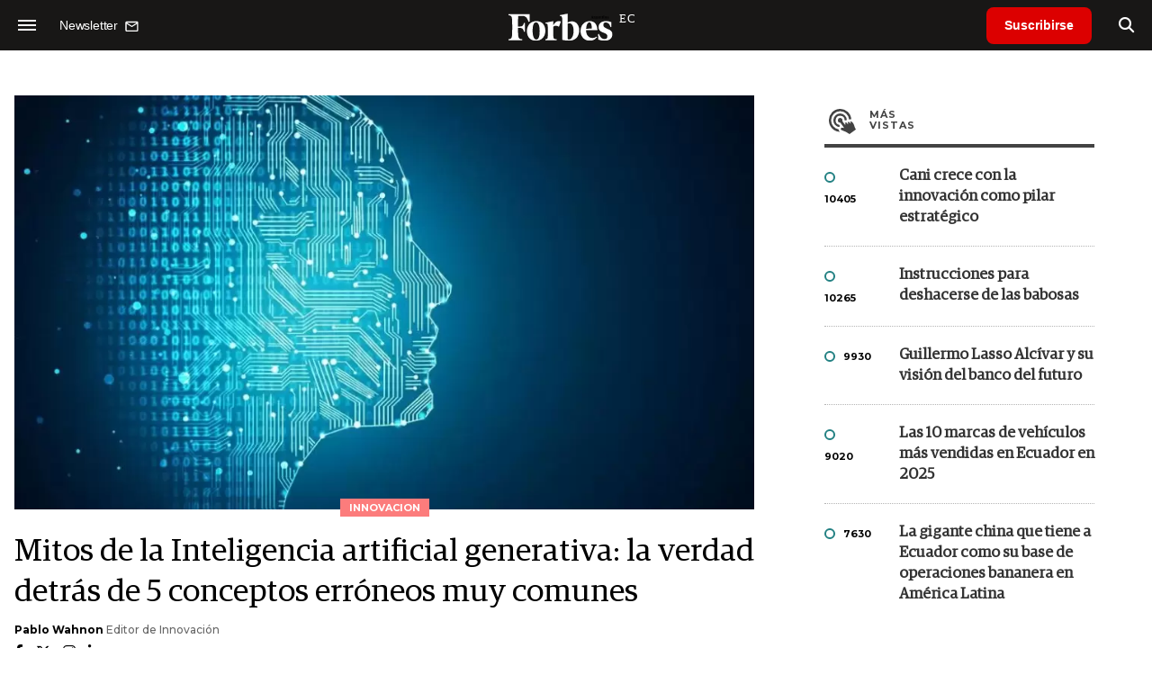

--- FILE ---
content_type: text/html; charset=UTF-8
request_url: https://www.forbes.com.ec/innovacion/mitos-inteligencia-artificial-generativa-verdad-detras-5-conceptos-erroneos-muy-comunes-n36563
body_size: 20069
content:
<!DOCTYPE html>
<html lang="es">
<head>
	<title>Mitos de la Inteligencia artificial generativa: la verdad detrás de 5 conceptos erróneos muy comunes - Forbes Ecuador</title>
    <meta charset="UTF-8">
	<meta name="keywords" content="Bill Gates, ChatGPT, Elon Musk, OpenAI, Twitter, Zapier" />
	<meta name="description" content="ChatGPT y otras versiones de la IA generativa se hicieron muy populares. Y ese efecto hizo que se desarrollaran mitos alrededor de qué puede hacer exactamente y sus modalidades de uso. Aquí se aclaran las confusiones más comunes." />
                             <link rel="preload" href="https://statics.forbes.com.ec/2023/07/crop/64a60878169fa__980x549.webp" as="image">
                    
            <link rel="canonical" href="https://www.forbesargentina.com/innovacion/mitos-inteligencia-artificial-generativa-verdad-detras-5-conceptos-erroneos-muy-comunes-n36562" />
        <link rel="amphtml" href="https://www.forbes.com.ec/innovacion/mitos-inteligencia-artificial-generativa-verdad-detras-5-conceptos-erroneos-muy-comunes-n36563/amp"/>
    <meta property="og:url" content="https://www.forbes.com.ec/innovacion/mitos-inteligencia-artificial-generativa-verdad-detras-5-conceptos-erroneos-muy-comunes-n36563" />
    <meta property="og:title" content="Mitos de la Inteligencia artificial generativa: la verdad detrás de 5 conceptos erróneos muy comunes" />
    <meta property="og:description" content="ChatGPT y otras versiones de la IA generativa se hicieron muy populares. Y ese efecto hizo que se desarrollaran mitos alrededor de qué puede hacer exactamente y sus modalidades de uso. Aquí se aclaran las confusiones más comunes." />
            <meta property="og:image" content="https://statics.forbes.com.ec/2023/07/64a60878169fa.jpg" />
        
    
    <meta name="og:type" content="article" />
    <meta name="og:site_name" content="Forbes Ecuador" />
    <meta name="og:region" content="Quito" />
    <meta name="og:country-name" content="Argentina" />   
    
    <meta name="twitter:card" content="summary_large_image" />
    <meta name="twitter:title" content="Mitos de la Inteligencia artificial generativa: la verdad detrás de 5 conceptos erróneos muy comunes - Forbes Ecuador" />
            <meta name="twitter:image" content="https://statics.forbes.com.ec/2023/07/64a60878169fa.jpg" />
     
        <meta name="twitter:site" content="@forbesecuador" />
    <meta name="twitter:creator" content="@forbesecuador" />
        
    <meta name="twitter:domain" content="https://www.forbes.com.ec/" />
    <meta name="twitter:description" content="ChatGPT y otras versiones de la IA generativa se hicieron muy populares. Y ese efecto hizo que se desarrollaran mitos alrededor de qué puede hacer exactamente y sus modalidades de uso. Aquí se aclaran las confusiones más comunes." />   
    <script type="application/ld+json">
    {
      "@context": "http://schema.org",
      "@type": "NewsArticle",
      "headline": "Mitos de la Inteligencia artificial generativa: la verdad detrás de 5 conceptos erróneos muy comunes",
      "url": "https://www.forbes.com.ec/innovacion/mitos-inteligencia-artificial-generativa-verdad-detras-5-conceptos-erroneos-muy-comunes-n36563",
      "dateCreated": "-0001-11-30T00:00:00-03:53",
      "dateModified": "2023-07-06T12:01:38-03:00",
      "articleSection": "Innovacion",
      "keywords": "Bill Gates, ChatGPT, Elon Musk, OpenAI, Twitter, Zapier",
      "datePublished": "2023-07-06T08:00:00-03:00",
      "publisher": {
        "@type": "Organization",
        "name": "Forbes Ecuador",
        "logo": {
          "@type": "ImageObject",
          "url": "https://statics.forbes.com.ec/forbes/img/global/app/forbes-app-icon_144x144.png",
          "width": 512,
          "height": 512
        }
      },
      "mainEntityOfPage": {
        "@type": "WebPage",
        "@id": "https://www.forbes.com.ec/innovacion/mitos-inteligencia-artificial-generativa-verdad-detras-5-conceptos-erroneos-muy-comunes-n36563"
      },
      "author": {
        "@type": "Person",
                    "name": "Pablo Wahnon",
            "url": "https://www.forbes.com.ec/autor/pablo-wahnon-a418"
             ,"jobTitle": "Editor de Innovación"                             ,"sameAs": [
                                    "https://twitter.com/pablowahnon"
                                  
                                    ,"https://www.facebook.com/pablo.wahnon"
                                  
                                    ,"https://www.instagram.com/pablowahnon/"
                 
                                    ,"https://www.linkedin.com/in/pablowahnon/"
                             
                ]       
                        
              },      
            
        "image": "https://statics.forbes.com.ec/2023/07/crop/64a60878169fa__980x549.webp"
          }
</script>    
<script type="application/ld+json">
    {
    "@context": "http://schema.org",
      "@type": "BreadcrumbList",
      "itemListElement": [{
        "@type": "ListItem",
        "position": 1,
        "name": "Innovacion",
        "item": "https://www.forbes.com.ec/innovacion/"
      },{
        "@type": "ListItem",
        "position": 2,
        "name": "Mitos de la Inteligencia artificial generativa: la verdad detrás de 5 conceptos erróneos muy comunes"
      }]
    }
    
</script>
        <meta name="theme-color" content="#000000">
    <meta name="msapplication-navbutton-color" content="#000000">
    <meta name="apple-mobile-web-app-status-bar-style" content="#000000"> 
          	  
	<meta name="author" content="Amura CMS">
    <meta name="generator" content="AmuraCMS powered by Amura" />
    <meta name="viewport" content="width=device-width, initial-scale=1">
    <link rel="dns-prefetch" href="//code.jquery.com" />
    <link rel="dns-prefetch" href="//fonts.googleapis.com" />
    <link rel="dns-prefetch" href="//cdnjs.cloudflare.com" />
    <link rel="preconnect" href="https://fonts.googleapis.com">
    <link rel="preconnect" href="https://fonts.gstatic.com" crossorigin>
        <link rel="dns-prefetch" href="//statics.forbes.com.ec/"/>
    <link rel="preconnect" href="https://statics.forbes.com.ec/"/>    
    <link rel="preload" as="style" href="https://fonts.googleapis.com/css?family=Montserrat:400,500,600,700&display=swap" onload="this.rel='stylesheet'" />
    <link rel="shortcut icon" href="https://statics.forbes.com.ec/forbes/img/global/favicon.ico?v1"/>
    <link rel="preload" as="font" href="https://statics.forbes.com.ec/forbes/webfonts/fa-solid-900.woff2" type="font/woff2" crossorigin="anonymous">
    <link rel="preload" as="font" href="https://statics.forbes.com.ec/forbes/webfonts/fa-brands-400.woff2" type="font/woff2" crossorigin="anonymous">
    <link rel="preload" as="font" href="https://statics.forbes.com.ec/forbes/webfonts/weater/weathericons-regular-webfont.woff2" type="font/woff2" crossorigin="anonymous">
    <link rel="preload" as="font" href="https://statics.forbes.com.ec/forbes/fonts/GuardianEgyp-Regular.woff2" type="font/woff2" crossorigin="anonymous">
    <link rel="preload" as="font" href="https://statics.forbes.com.ec/forbes/fonts/GuardianEgyp-Bold.woff2" type="font/woff2" crossorigin="anonymous">
    <link rel="preload" as="font" href="https://statics.forbes.com.ec/forbes/fonts/GuardianEgyp-Light.woff2" type="font/woff2" crossorigin="anonymous">
    
    <link rel="apple-touch-icon" sizes="57x57" href="https://statics.forbes.com.ec/forbes/img/global/app/forbes-app-icon_57x57.png">
    <link rel="apple-touch-icon" sizes="72x72" href="https://statics.forbes.com.ec/forbes/img/global/app/forbes-app-icon_72x72.png">
    <link rel="apple-touch-icon" sizes="114x114" href="https://statics.forbes.com.ec/forbes/img/global/app/forbes-app-icon_114x114.png">
    <link rel="apple-touch-icon" sizes="144x144" href="https://statics.forbes.com.ec/forbes/img/global/app/forbes-app-icon_144x144.png">
      
     
	
	<link type="text/css" rel="stylesheet" href="https://cdnjs.cloudflare.com/ajax/libs/font-awesome/6.4.2/css/all.min.css" />
<link type="text/css" rel="stylesheet" href="https://cdnjs.cloudflare.com/ajax/libs/Swiper/11.0.5/swiper-bundle.css" />
<link type="text/css" rel="stylesheet" href="https://statics.forbes.com.ec/forbes/css/forbes.css?v=1765646897" />
 
	<!-- JAVASCRIPT -->
	<!--[if lt IE 9]>
	    <script src="http://html5shim.googlecode.com/svn/trunk/html5.js"></script>
	<![endif]-->
        	        <script data-ad-client="ca-pub-9703931677337609" async src="https://pagead2.googlesyndication.com/pagead/js/adsbygoogle.js"></script>

		<!-- ANALYTICS -->
        <script async src="https://www.googletagmanager.com/gtag/js?id=UA-144374987-1"></script>
        <script>
          window.dataLayer = window.dataLayer || [];
          function gtag(){dataLayer.push(arguments);}
          gtag('js', new Date());

          gtag('config', 'UA-144374987-1');
        </script>

        <!-- Global site tag (gtag.js) - Google Analytics -->
        <script async src="https://www.googletagmanager.com/gtag/js?id=G-14JVX87HJ4"></script>
        <script>
          window.dataLayer = window.dataLayer || [];
          function gtag(){dataLayer.push(arguments);}
            gtag('js', new Date());
            gtag('config', 'G-14JVX87HJ4');
            gtag('event', 'page_view', {
                                amr_url: 'https://www.forbes.com.ec/innovacion/mitos-inteligencia-artificial-generativa-verdad-detras-5-conceptos-erroneos-muy-comunes-n36563',
                amr_section: 'Innovacion',
                amr_id: '36563',
                amr_idm: '23789',
                amr_date: '2023-07-06',
                amr_autor: 'Pablo Wahnon',
                amr_title: 'Mitos de la Inteligencia artificial generativa: la verdad detrás de 5 conceptos erróneos muy comunes',
                amr_topic: '',
                amr_format: '1',
                                amr_type: 'nota',
                amr_origin: 'html'                     
            });            
        </script>

        <!-- Global site tag (gtag.js) - Google Ads: 10905248763 -->
        <script async src="https://www.googletagmanager.com/gtag/js?id=AW-10905248763"></script>
        <script>
          window.dataLayer = window.dataLayer || [];
          function gtag(){dataLayer.push(arguments);}
          gtag('js', new Date());

          gtag('config', 'AW-10905248763');
        </script>

         
            <script async src="https://pagead2.googlesyndication.com/pagead/js/adsbygoogle.js?client=ca-pub-5030600972892512" crossorigin="anonymous"></script>

            <!-- Global site tag (gtag.js) - Google Analytics -->
            <script async src="https://www.googletagmanager.com/gtag/js?id=G-LL7PMDQ38Z"></script>
            <script>
              window.dataLayer = window.dataLayer || [];
              function gtag(){dataLayer.push(arguments);}
              gtag('js', new Date());

              gtag('config', 'G-LL7PMDQ38Z');
            </script>

            <!-- Facebook Pixel Code -->
            <script>
            !function(f,b,e,v,n,t,s)
            {if(f.fbq)return;n=f.fbq=function(){n.callMethod?
            n.callMethod.apply(n,arguments):n.queue.push(arguments)};
            if(!f._fbq)f._fbq=n;n.push=n;n.loaded=!0;n.version='2.0';
            n.queue=[];t=b.createElement(e);t.async=!0;
            t.src=v;s=b.getElementsByTagName(e)[0];
            s.parentNode.insertBefore(t,s)}(window,document,'script',
            'https://connect.facebook.net/en_US/fbevents.js');
            fbq('init', '284915570062369'); 
            fbq('track', 'PageView');
            </script>
            <noscript>
                <img height="1" width="1" src="https://www.facebook.com/tr?id=284915570062369&ev=PageView&noscript=1"/>
            </noscript>
            <!-- End Facebook Pixel Code -->

            <!-- Meta Pixel Code --> <script> !function(f,b,e,v,n,t,s) {if(f.fbq)return;n=f.fbq=function(){n.callMethod? n.callMethod.apply(n,arguments):n.queue.push(arguments)}; if(!f._fbq)f._fbq=n;n.push=n;n.loaded=!0;n.version='2.0'; n.queue=[];t=b.createElement(e);t.async=!0; t.src=v;s=b.getElementsByTagName(e)[0]; s.parentNode.insertBefore(t,s)}(window, document,'script', 'https://connect.facebook.net/en_US/fbevents.js'); fbq('init', '861376135691086'); fbq('track', 'PageView'); </script> <noscript><img height="1" width="1" style="display:none" src="https://www.facebook.com/tr?id=861376135691086&ev=PageView&noscript=1" /></noscript> <!-- End Meta Pixel Code -->

            <!-- Hotjar Tracking Code for https://www.forbes.com.ec -->
            <script>
                (function(h,o,t,j,a,r){
                    h.hj=h.hj||function(){(h.hj.q=h.hj.q||[]).push(arguments)};
                    h._hjSettings={hjid:2673553,hjsv:6};
                    a=o.getElementsByTagName('head')[0];
                    r=o.createElement('script');r.async=1;
                    r.src=t+h._hjSettings.hjid+j+h._hjSettings.hjsv;
                    a.appendChild(r);
                })(window,document,'https://static.hotjar.com/c/hotjar-','.js?sv=');
            </script>
			<!--Clarity-->
			<script type="text/javascript">
				(function(c,l,a,r,i,t,y){
					c[a]=c[a]||function(){(c[a].q=c[a].q||[]).push(arguments)};
					t=l.createElement(r);t.async=1;t.src="https://www.clarity.ms/tag/"+i;
					y=l.getElementsByTagName(r)[0];y.parentNode.insertBefore(t,y);
				})(window, document, "clarity", "script", "hyui7t9nxw");
			</script>
        
        <script type="text/javascript">
            (function(c,l,a,r,i,t,y){
                c[a]=c[a]||function(){(c[a].q=c[a].q||[]).push(arguments)};
                t=l.createElement(r);t.async=1;t.src="https://www.clarity.ms/tag/"+i;
                y=l.getElementsByTagName(r)[0];y.parentNode.insertBefore(t,y);
            })(window, document, "clarity", "script", "7agrnhzyxy");
        </script>

        <script defer src="https://cdn.unblockia.com/h.js"></script>

	                <script>
        (function () {    
            const endpoint =  "https://www.forbes.com.ec/api/track";
            navigator.sendBeacon(endpoint, JSON.stringify({ 
                news: 36563,
                media: 2,
                section: 2,
                date: 20230706,
                signature: "f5ca3eed43664a9166171dde94141948632849eda30ae0fc4159914961d4d604",
            }));
        })();
        </script>
	                                                                                                 <script async src="https://securepubads.g.doubleclick.net/tag/js/gpt.js"></script>
    <script>
    var active_pre = false;        
    window.googletag = window.googletag || {cmd: []};
    googletag.cmd.push(function() {
        googletag.defineSlot('/22991430743/Nota_Desktop_Zocalo', [[970, 90], [728, 90]], 'div-gpt-ad-1625236858665-10').addService(googletag.pubads());
        googletag.defineSlot('/22991430743/Nota_Desktop_Top', [[970, 90], [728, 90], [970, 250]], 'div-gpt-ad-1625236858665-2').addService(googletag.pubads());        
        
        googletag.defineSlot('/22991430743/Nota_Desktop_Outstream', ['fluid', [1, 1], [300, 1], [300, 250]], 'div-gpt-ad-1625236858665-4').addService(googletag.pubads());
        googletag.defineSlot('/22991430743/Nota_Desktop_300x250x1', [300, 250], 'div-gpt-ad-1625236858665-3').addService(googletag.pubads());        
        googletag.defineSlot('/22991430743/Nota_Desktop_300x600x1', [[300, 600], [300, 250]], 'div-gpt-ad-1625236858665-5').addService(googletag.pubads());
          
        googletag.defineSlot('/22991430743/Nota_Desktop_970x250x1', [970, 250], 'div-gpt-ad-1625236858665-9').addService(googletag.pubads());
        googletag.defineSlot('/22991430743/Nota_Desktop_728x90x1', [728, 90], 'div-gpt-ad-1625236858665-6').addService(googletag.pubads());
        googletag.defineSlot('/22991430743/Nota_Desktop_728x90x2', [728, 90], 'div-gpt-ad-1625236858665-7').addService(googletag.pubads());
        googletag.defineSlot('/22991430743/Nota_Desktop_728x90x3', [728, 90], 'div-gpt-ad-1625236858665-8').addService(googletag.pubads());        
          
        googletag.defineSlot('/22991430743/Nota_Desktop_vSlider', [1, 1], 'div-gpt-ad-1625236858665-1').addService(googletag.pubads());
        googletag.defineSlot('/22991430743/Nota_Desktop_ITT', [[680, 400], [1, 1]], 'div-gpt-ad-1625234950392-0').addService(googletag.pubads());         
        googletag.pubads().setTargeting('Seccion', '2');          
        googletag.pubads().setTargeting('Tema', '0');
        googletag.pubads().setTargeting('Formato', '1');        
        googletag.pubads().enableSingleRequest();
        googletag.pubads().collapseEmptyDivs();
        googletag.enableServices();
        googletag.pubads().addEventListener('slotRenderEnded',
    function(event) {
        var slot = event.slot;
        if(slot.getSlotElementId()=='div-gpt-ad-1625234950392-0'){
            if(!event.isEmpty){
                active_pre = true;
                console.group(
                  'Slot', slot.getSlotElementId(), 'finished rendering.');

                // Log details of the rendered ad.
                console.log('Advertiser ID:', event.advertiserId);
                console.log('Campaign ID: ', event.campaignId);
                console.log('Creative ID: ', event.creativeId);
                console.log('Is empty?:', event.isEmpty);
                console.log('Line Item ID:', event.lineItemId);
                console.log('Size:', event.size);
                console.log('Source Agnostic Creative ID:',
                          event.sourceAgnosticCreativeId);
                console.log('Source Agnostic Line Item ID:',
                          event.sourceAgnosticLineItemId);
                console.groupEnd();
            }
        }
    }
);     });
    </script>
                 	
                                                </head>

<body> 
    <main id="forbes" class="nota" data-root=https://www.forbes.com.ec/>
   <header class="am-top">
	<div class="tp">
                     <div class="first">
                <div class="hamb">
                    <div class="hamburger-inner">
                        <div class="bar bar1"></div>
                        <div class="bar bar2"></div>
                        <div class="bar bar3"></div>
                        <div class="bar bar4"></div>
                    </div>
                </div>
                <div class="nl">
                                        <a href="https://www.forbes.com.ec/servicios/newsletter">
                        <span class="txt">Newsletter</span>
                        <span class="icon">
                            <svg xmlns="http://www.w3.org/2000/svg" viewBox="0 0 15 15"><path fill-rule="evenodd" clip-rule="evenodd" d="M13.667 2c0-.733-.6-1.333-1.333-1.333H1.667C.934.667.334 1.267.334 2v8c0 .733.6 1.333 1.333 1.333h10.667c.733 0 1.333-.6 1.333-1.333V2zm-1.332 0L7 5.333 1.668 2h10.667zm0 8H1.668V3.333l5.333 3.334 5.334-3.334V10z"></path></svg>
                        </span>
                    </a>
                </div>
            </div>
        		<a href="https://www.forbes.com.ec/" class="logo" title="Forbes Ecuador"><img src="https://statics.forbes.com.ec/forbes/img/global/forbes.ec.svg" alt="Forbes Ecuador" width="140" height="34"></a>
		<div class="access">
                            <a href="https://www.forbes.com.ec/suscribe" class="btn-susc" title="Suscribirse">Suscribirse</a>
                <a href="#" class="bt-search" aria-label="search"><i class="fas fa-search"></i></a>	
            			
		</div>	
	</div>
</header>
<div class="menu-am-desp">
    <div class="nav-content-am">
        <nav class="menu">
            <ul>
                                                            <li>
                                                            <a href="https://www.forbes.com.ec/suscribe" title="Suscribirse"  >Suscribirse</a>
                                                                                </li>
                                                                                <li>
                                                            <a href="https://www.forbes.com.ec/podcast/" title="Podcast"  >Podcast</a>
                                                                                </li>
                                                                                <li>
                                                            <a href="https://www.forbes.com.ec/especial/today" title="Today"  >Today</a>
                                                                                </li>
                                                                                <li>
                                                            <a href="https://www.forbes.com.ec/especial/innovacion" title="Innovación"  >Innovación</a>
                                                                                </li>
                                                                                <li>
                                                            <a href="https://www.forbes.com.ec/especial/liderazgo" title="Liderazgo"  >Liderazgo</a>
                                                                                </li>
                                                                                <li>
                                                            <a href="https://www.forbes.com.ec/especial/money" title="Money"  >Money</a>
                                                                                </li>
                                                                                <li>
                                                            <a href="https://www.forbes.com.ec/especial/negocios" title="Negocios"  >Negocios</a>
                                                                                </li>
                                                                                <li>
                                                            <a href="https://www.forbes.com.ec/especial/lifestyle" title="Lifestyle"  >Lifestyle</a>
                                                                                </li>
                                                                                <li>
                                                            <a href="https://www.forbes.com.ec/especial/millonarios" title="Millonarios"  >Millonarios</a>
                                                                                </li>
                                                                                <li>
                                                            <a href="https://www.forbes.com.ec/especial/rankings" title="Rankings"  >Rankings</a>
                                                                                </li>
                                                                                <li>
                                                            <a href="https://www.forbes.com.ec/especial/summit" title="Summit"  >Summit</a>
                                                                                </li>
                                                                                <li>
                                                            <a href="https://www.forbes.com.ec/servicios/newsletter" title="Newsletter"  >Newsletter</a>
                                                                                </li>
                                     
                <li class="search-mobile">
                    <div class="box">
                        <form id="search" method="get" action="https://www.forbes.com.ec/search">
                            <input type="text" name="q" class="txt" placeholder="Buscar...">
                            <button type="submit" aria-label="search"><i class="fas fa-search"></i></button>
                        </form>
                    </div>
                </li>            
                <li class="redes">
                                            <a href="https://www.facebook.com/RevistaForbesEcuador" target="_blank" rel="noopener" aria-label="Facebook"><i class="fab fa-facebook-square"></i></a>
                     
                                            <a href="https://twitter.com/forbesecuador" target="_blank" rel="noopener" aria-label="Twitter"><i class="fa-brands fa-x-twitter"></i></a>
                                        
                                            <a href="https://www.instagram.com/forbesecuador/" target="_blank" rel="noopener" aria-label="Instagram"><i class="fab fa-instagram"></i></a>
                     
                                            <a href="https://www.youtube.com/channel/UCOaA7k-c9KySaoiLjjUuMgw" target="_blank" rel="noopener" aria-label="Youtube"><i class="fab fa-youtube"></i></a>
                                         
                                            <a href="https://www.linkedin.com/company/forbesecuador" target="_blank" rel="noopener" aria-label="Linkedin"><i class="fab fa-linkedin"></i></a>
                     
                                            <a href="https://www.flickr.com/photos/195065184@N06/" target="_blank" rel="noopener" aria-label="Flickr"><i class="fab fa-flickr"></i></a>
                     
                                            <a href="https://www.tiktok.com/@forbesecuador?lang=es" target="_blank" rel="noopener" aria-label="TikTok"><i class="fab fa-tiktok"></i></a>
                                     
                </li>            
            </ul>
            <ol class="secundario">
                                                                                                <li><a href="https://www.forbes.com.ec/terminos-condiciones" title="Términos y condiciones" >Términos y condiciones</a></li>
                                                                                <li><a href="https://www.forbes.com.ec/politica-privacidad" title="Legales" >Legales</a></li>
                                                                                <li><a href="https://www.forbes.com.ec/mediakit" title="MediaKit" >MediaKit</a></li>
                                                                                <li><a href="https://www.forbes.com.ec/contacto" title="Contacto" >Contacto</a></li>
                                                                                <li><a href="https://www.forbes.com.ec/valores" title="Valores y estándares editoriales" >Valores y estándares editoriales</a></li>
                                                                                <li><a href="https://www.forbes.com.ec/nuestras-redes" title="Nuestras redes" >Nuestras redes</a></li>
                                                </ol>
        </nav>
        <p>&copy; 2026. Forbes Ecuador. <br> Todos los derechos reservados.</p>
    </div>
</div>            

<div class="search-area">
	<div class="log"><img src="https://statics.forbes.com.ec/forbes/img/global/forbes.ec.svg" alt="Forbes Ecuador"></div>
	<div class="box">
        <form id="search" method="get" action="https://www.forbes.com.ec/search">
            <input type="text" name="q" class="txt" placeholder="Buscar...">
            <button type="submit" aria-label="search"><i class="fas fa-arrow-right"></i></button>
        </form>
	</div>
	<a href="#" class="close-search"><i class="far fa-times-circle"></i></a>
</div>
    <div class="contoy">
    
 
    <div class="wrapper">
  <div class="ficha-container">
                 <div class="statics_module" style="margin-top: 20px;">
              
                <!-- Desktop_Top -->
                <div id='div-gpt-ad-1625236858665-2' style='min-width: 728px; min-height: 90px;'>
                  <script>
                    googletag.cmd.push(function() { googletag.display('div-gpt-ad-1625236858665-2'); });
                  </script>
                </div>
                    </div>    
      
  
    <div class="row">
      <div class="col-lg-8">
                       
            <!-- Desktop_vSlider -->
            <div id='div-gpt-ad-1625236858665-1'>
              <script>
                googletag.cmd.push(function() { googletag.display('div-gpt-ad-1625236858665-1'); });
              </script>
            </div>
              

                                  
        <section class="destacado-simple">
                     <figure>
            <img src="https://statics.forbes.com.ec/2023/07/crop/64a60878169fa__980x549.webp" alt="ai generativa" width="980" height="549" />
            <figcaption class="tag">Innovacion</figcaption>
          </figure>
                    <article>
            <h1 class="tit">Mitos de la Inteligencia artificial generativa: la verdad detrás de 5 conceptos erróneos muy comunes</h1>
                        <p class="autor">
              <a href="https://www.forbes.com.ec/autor/pablo-wahnon-a418" title="Pablo Wahnon">Pablo Wahnon</a>
              Editor de Innovación
            </p>
                        <div class="redes">
                                <a href="https://www.facebook.com/pablo.wahnon" target="_blank"><i class="fab fa-facebook-f"></i></a>
                                 <a href="https://twitter.com/pablowahnon" target="_blank"><i class="fa-brands fa-x-twitter"></i></a>
                             <a href="https://www.instagram.com/pablowahnon/" target="_blank"><i class="fab fa-instagram"></i></a>
                             <a href="https://www.linkedin.com/in/pablowahnon/" target="_blank"><i class="fab fa-linkedin-in"></i></a>
                          </div>
                       </article>
                  </section>
        <div class="row">
          <div class="col-lg-2">
            <div class="sharer">
    <span>Share</span>
    <a href="#" class="redlink " title="Whatsapp" onclick="javascript:trackSocial('whatsapp', 'https://www.forbes.com.ec/innovacion/mitos-inteligencia-artificial-generativa-verdad-detras-5-conceptos-erroneos-muy-comunes-n36563', 'Mitos\u0020de\u0020la\u0020Inteligencia\u0020artificial\u0020generativa\u003A\u0020la\u0020verdad\u0020detr\u00E1s\u0020de\u00205\u0020conceptos\u0020err\u00F3neos\u0020muy\u0020comunes');return false"><i class="fab fa-whatsapp"></i></a>    
    <a href="#" class="redlink" title="Twitter" onclick="javascript:trackSocial('twitter', 'https://www.forbes.com.ec/innovacion/mitos-inteligencia-artificial-generativa-verdad-detras-5-conceptos-erroneos-muy-comunes-n36563', 'Mitos\u0020de\u0020la\u0020Inteligencia\u0020artificial\u0020generativa\u003A\u0020la\u0020verdad\u0020detr\u00E1s\u0020de\u00205\u0020conceptos\u0020err\u00F3neos\u0020muy\u0020comunes');return false"><i class="fa-brands fa-x-twitter"></i></a>
    <a href="#" class="redlink" title="Facebook" onclick="javascript:trackSocial('facebook', 'https://www.forbes.com.ec/innovacion/mitos-inteligencia-artificial-generativa-verdad-detras-5-conceptos-erroneos-muy-comunes-n36563');return false"><i class="fab fa-facebook-square"></i></a> 
    <a href="#" class="redlink" title="Reddit" onclick="javascript:trackSocial('reddit', 'https://www.forbes.com.ec/innovacion/mitos-inteligencia-artificial-generativa-verdad-detras-5-conceptos-erroneos-muy-comunes-n36563', 'Mitos\u0020de\u0020la\u0020Inteligencia\u0020artificial\u0020generativa\u003A\u0020la\u0020verdad\u0020detr\u00E1s\u0020de\u00205\u0020conceptos\u0020err\u00F3neos\u0020muy\u0020comunes');return false"><i class="fab fa-reddit"></i></a> 
    <a href="#" class="redlink d-sm-none" title="Telegram" onclick="javascript:trackSocial('telegram', 'https://www.forbes.com.ec/innovacion/mitos-inteligencia-artificial-generativa-verdad-detras-5-conceptos-erroneos-muy-comunes-n36563', 'Mitos\u0020de\u0020la\u0020Inteligencia\u0020artificial\u0020generativa\u003A\u0020la\u0020verdad\u0020detr\u00E1s\u0020de\u00205\u0020conceptos\u0020err\u00F3neos\u0020muy\u0020comunes');return false"><i class="fab fa-telegram-plane"></i></a>
    <a href="#" class="redlink" title="Linkedin" onclick="javascript:trackSocial('linkedin', 'https://www.forbes.com.ec/innovacion/mitos-inteligencia-artificial-generativa-verdad-detras-5-conceptos-erroneos-muy-comunes-n36563', 'Mitos\u0020de\u0020la\u0020Inteligencia\u0020artificial\u0020generativa\u003A\u0020la\u0020verdad\u0020detr\u00E1s\u0020de\u00205\u0020conceptos\u0020err\u00F3neos\u0020muy\u0020comunes');return false"><i class="fab fa-linkedin"></i></a>
</div>
          </div>
          <div class="col-lg-10">
            <div class="pre-content">
              <h2 class="subtitulo">ChatGPT y otras versiones de la IA generativa se hicieron muy populares. Y ese efecto hizo que se desarrollaran mitos alrededor de qué puede hacer exactamente y sus modalidades de uso. Aquí se aclaran las confusiones más comunes.</h2>
              <span class="date">6 Julio de 2023 06.08</span>
            </div>

            <article class="content">
              

	                    	     	    
         
                
        	        <p>La inteligencia artificial forma parte de las conversaciones cotidianas en todas partes y eso se debe principalmente al enorme éxito viral de las aplicaciones de IA generativa. En particular, ChatGPT se convirtió en la aplicación con la base de usuarios de más rápido crecimiento de todos los tiempos, lo que genera mucho debate sobre lo que esta tecnología es capaz de hacer y de lo que podría ser capaz en el futuro.<br><br>Por supuesto, como con cualquier cosa que cause tanta emoción, hay bastantes malentendidos y desinformación flotando. Y con mucho dinero sobre la mesa, no es raro ver algunas afirmaciones bastante exageradas sobre que se puede hacer o lo inteligente que es en realidad. <br><br>Así que aquí se resumen cinco de los conceptos erróneos más comunes que se encuentran normalmente cuando se habla de la inteligencia artificial generativa.</p> 
                       
        	     	    
         
                
                    <figure class="media"><div data-oembed-url="https://www.youtube.com/watch?v=fX4kdifyUbA"><div style="position: relative; padding-bottom: 100%; height: 0; padding-bottom: 56.2493%;"><iframe src="https://www.youtube.com/embed/fX4kdifyUbA" style="position: absolute; width: 100%; height: 100%; top: 0; left: 0;" frameborder="0" allow="autoplay; encrypted-media" allowfullscreen=""></iframe></div></div></figure><p><strong>Mito 1: La IA es inteligente</strong><br><br>La inteligencia es una propiedad inherente a los seres vivos: nos permite aprender, comunicarnos, comprender, empatizar y tomar decisiones. La IA es un intento de simularla usando una máquina, pero sigue siendo solo eso: una simulación mecánica que puede parecer que produce algunos de los mismos resultados que la inteligencia natural.<br><br>A lo que generalmente nos referimos cuando hablamos de IA hoy, es a su uso por parte de las empresas y en aplicaciones en línea, del aprendizaje automático.<strong> Esta es una forma de IA que utiliza algoritmos entrenados en datos para volverse cada vez más buenos en la realización de una tarea en particular. </strong>Esto podría ser jugar un juego, reconocer imágenes, traducir idiomas, conducir un automóvil, responder preguntas, o cualquiera de las muchas otras tareas que puede realizar una máquina si se le proporciona la información correcta.<strong> Debido a que solo realizan la tarea particular para la que están capacitados, todos estos son ejemplos de lo que se conoce como IA especializada.</strong><br><br>Una IA que fuera verdaderamente inteligente de la misma manera que un humano (aunque mucho más rápida) y capaz de realizar cualquier tipo de tarea que podamos hacer se conocería como IA general. Sin embargo, aún estamos lejos de lograrlo.<strong> Si esa inteligencia artificial sucede lo más probable es que sea un “sistema de sistemas”. Es decir, habrá muchos sabores de IA para tareas específicas y un “director de orquesta” que sabrá cuándo utiliza cada una.</strong></p> 
                                   
        	     	    
         
                
                    <figure class="media"><div data-oembed-url="https://www.youtube.com/watch?v=b_8WjlRw5CM"><div style="position: relative; padding-bottom: 100%; height: 0; padding-bottom: 56.2493%;"><iframe src="https://www.youtube.com/embed/b_8WjlRw5CM" style="position: absolute; width: 100%; height: 100%; top: 0; left: 0;" frameborder="0" allow="autoplay; encrypted-media" allowfullscreen=""></iframe></div></div></figure><p>Un ejemplo ya se ve con la simple suma de dos números. Algo que ya comentamos lo difícil que es para una de las IA generativas que están de moda como ChatGPT. Y eso se debe a temas intrínsecos a cómo se entrena un gran modelo de lenguaje o LLM, en la jerga de la industria. Si un número tiene muchas cifras, por ejemplo 40, el sistema no aprendió cómo organizar las columnas para sumar los números <a href="https://www.forbesargentina.com/innovacion/descubren-chatgpt-puede-sumar-dos-numeros-nacen-planteos-sobre-sus-limites-intrinsecos-n35633">tal como le explicamos aquí</a>. <strong>Pero un director de orquesta podrá pasar este tema a un sistema especializado (en este caso cualquier software específico resuelve estos cálculos) y le dará el resultado a la IA generativa para que trabaje a partir del resultado. </strong></p> 
                                   
        	     	    
         
                                         <div class="statics_module">
              
                <!-- Desktop_Outstream -->
                <div id='div-gpt-ad-1625236858665-4' style='min-width: 300px; min-height: 100px;'>
                  <script>
                    googletag.cmd.push(function() { googletag.display('div-gpt-ad-1625236858665-4'); });
                  </script>
                </div>
                    </div>    
      
 
 
        
        	        <p><br><strong>Mito 2: La IA es costosa y difícil de implementar</strong><br><br>La IA tradicionalmente es costosa y solo estaba disponible para grandes organizaciones u organizaciones de investigación bien financiadas. Esto se debe a que cuesta dinero recopilar, limpiar y almacenar todos los datos necesarios si queremos que las máquinas aprendan a tomar decisiones y proporcionen la potencia informática necesaria para procesarlos.<strong> El costo de entrenar ChatGPT, por ejemplo, se estima en alrededor de US$700 mil por día, mientras que el costo de entrenar modelos más grandes que se espera que surjan en el futuro será mucho mayor.</strong></p> 
                       
        	     	    
         
                
        	        <p>Sin embargo, la mayoría de las empresas y organizaciones, y personas en general pueden beneficiarse del uso de IA no necesitan entrenar sus propios modelos, y ciertamente no modelos del tamaño de ChatGPT.<strong> La disponibilidad de servicios de IA a través de plataformas en la nube significa que se puede acceder a ellos y utilizarlos a bajo costo y sin ningún conocimiento especializado o habilidad técnica. </strong><br> </p> 
                       
        	     	    
         
                
                    <figure class="media"><div data-oembed-url="https://www.youtube.com/watch?v=ZsUUnUV3U4U"><div style="position: relative; padding-bottom: 100%; height: 0; padding-bottom: 56.2493%;"><iframe src="https://www.youtube.com/embed/ZsUUnUV3U4U" style="position: absolute; width: 100%; height: 100%; top: 0; left: 0;" frameborder="0" allow="autoplay; encrypted-media" allowfullscreen=""></iframe></div></div></figure><p><br>Esto significa que, a diferencia de hace cinco años, el aprendizaje y la toma de decisiones de la IA ahora están disponibles para los expertos en el dominio de un problema (sean por ejemplo arte, ciencias o finanzas) en lugar de solo para los expertos en IA y datos, lo que crea un efecto de "democratización" que permite que una mayor capilaridad en su uso. Lo importante hoy en día para usar la IA es tener un gran concepto, tal como lo ejemplificamos con <a href="https://www.forbesargentina.com/innovacion/como-hizo-yoko-ono-salir-john-lennon-ese-hecho-adelanto-nueva-era-inteligencia-artificial-n35989">el caso de lo que hizo Yoko Ono para salir con John Lennon. </a></p> 
                                   
        	     	    
                 	                                                                                  <div class="relacionados">
  <span class="tt">Mira tambi&eacute;n</span>
  <div class="row">
    <div class="col-md-6">
      <div class="box">
        <div class="row">
          <div class="col-4">
            <div class="figure">
              <a href="https://www.forbes.com.ec/innovacion/como-hizo-yoko-ono-salir-john-lennon-ese-hecho-adelanto-nueva-era-inteligencia-artificial-n35990" title="Cómo hizo Yoko Ono para salir con John Lennon y por qué ese hecho adelantó la nueva era de la Inteligencia Artificial"
                ><img
                  src="https://statics.forbes.com.ec/2023/06/crop/6498a66ee2044__250x175.webp"
                  alt="Cómo hizo Yoko Ono para salir con John Lennon y por qué ese hecho adelantó la nueva era de la Inteligencia Artificial"
              /></a>
            </div>
          </div>
          <div class="col-8">
            <div class="article">
              <p class="name"></p>
              <h6 class="tit">
                <a href="https://www.forbes.com.ec/innovacion/como-hizo-yoko-ono-salir-john-lennon-ese-hecho-adelanto-nueva-era-inteligencia-artificial-n35990" title="Cómo hizo Yoko Ono para salir con John Lennon y por qué ese hecho adelantó la nueva era de la Inteligencia Artificial"
                  >Cómo hizo Yoko Ono para salir con John Lennon y por qué ese hecho adelantó la nueva era de la Inteligencia Artificial</a
                >
              </h6>
            </div>
          </div>
        </div>
      </div>
    </div>
        <div class="col-md-6">
      <div class="box">
        <div class="row">
          <div class="col-4">
            <div class="figure">
              <a href="https://www.forbes.com.ec/innovacion/descubren-chatgpt-puede-sumar-dos-numeros-nacen-planteos-sobre-sus-limites-intrinsecos-n35634" title="Cómo hizo Yoko Ono para salir con John Lennon y por qué ese hecho adelantó la nueva era de la Inteligencia Artificial"
                ><img
                  src="https://statics.forbes.com.ec/2023/06/crop/6490a5ce27a50__250x175.webp"
                  alt="Descubren que ChatGPT no puede sumar dos números y nacen los planteos sobre sus límites intrínsecos"
              /></a>
            </div>
          </div>
          <div class="col-8">
            <div class="article">
              <p class="name"></p>
              <h6 class="tit">
                <a href="https://www.forbes.com.ec/innovacion/descubren-chatgpt-puede-sumar-dos-numeros-nacen-planteos-sobre-sus-limites-intrinsecos-n35634" title="Descubren que ChatGPT no puede sumar dos números y nacen los planteos sobre sus límites intrínsecos"
                  >Descubren que ChatGPT no puede sumar dos números y nacen los planteos sobre sus límites intrínsecos</a
                >
              </h6>
            </div>
          </div>
        </div>
      </div>
    </div>
      </div>
</div>
                        	            
		 
                
        	        <p><strong>Mito 3: La IA va a quitarle los trabajos a los humanos</strong></p> 
                       
        	     	    
                 	                                                                                  <div class="relacionados">
  <span class="tt">Mira tambi&eacute;n</span>
  <div class="row">
    <div class="col-md-6">
      <div class="box">
        <div class="row">
          <div class="col-4">
            <div class="figure">
              <a href="https://www.forbes.com.ec/innovacion/las-estadisticas-demoledoras-greg-brockman-creador-chatgpt-n35153" title="Las estadísticas demoledoras de Greg Brockman, el creador de ChatGPT"
                ><img
                  src="https://statics.forbes.com.ec/2023/06/crop/6483b67459bd7__250x175.webp"
                  alt="Las estadísticas demoledoras de Greg Brockman, el creador de ChatGPT"
              /></a>
            </div>
          </div>
          <div class="col-8">
            <div class="article">
              <p class="name"></p>
              <h6 class="tit">
                <a href="https://www.forbes.com.ec/innovacion/las-estadisticas-demoledoras-greg-brockman-creador-chatgpt-n35153" title="Las estadísticas demoledoras de Greg Brockman, el creador de ChatGPT"
                  >Las estadísticas demoledoras de Greg Brockman, el creador de ChatGPT</a
                >
              </h6>
            </div>
          </div>
        </div>
      </div>
    </div>
        <div class="col-md-6">
      <div class="box">
        <div class="row">
          <div class="col-4">
            <div class="figure">
              <a href="https://www.forbes.com.ec/innovacion/como-alucinaciones-chat-gpt-generan-fake-news-caso-albert-einstein-n34509" title="Las estadísticas demoledoras de Greg Brockman, el creador de ChatGPT"
                ><img
                  src="https://statics.forbes.com.ec/2023/05/crop/64704de4bbab0__250x175.webp"
                  alt="Cómo las alucinaciones de Chat GPT generan fake news: el caso Albert Einstein"
              /></a>
            </div>
          </div>
          <div class="col-8">
            <div class="article">
              <p class="name"></p>
              <h6 class="tit">
                <a href="https://www.forbes.com.ec/innovacion/como-alucinaciones-chat-gpt-generan-fake-news-caso-albert-einstein-n34509" title="Cómo las alucinaciones de Chat GPT generan fake news: el caso Albert Einstein"
                  >Cómo las alucinaciones de Chat GPT generan fake news: el caso Albert Einstein</a
                >
              </h6>
            </div>
          </div>
        </div>
      </div>
    </div>
      </div>
</div>
                        	            
		 
                                         <div class="statics_module">
              
                <!-- Desktop_728x90x1 -->
                <div id='div-gpt-ad-1625236858665-6' style='min-width: 728px; min-height: 90px;'>
                  <script>
                    googletag.cmd.push(function() { googletag.display('div-gpt-ad-1625236858665-6'); });
                  </script>
                </div>
                    </div>    
      
    


 
        
        	        <p>Probablemente sea inevitable que algunos trabajos humanos sean remplazados por máquinas que simplemente pueden realizarlos de manera más rápida, precisa y rentable. Este fue el caso después de todas las demás grandes revoluciones industriales: mecanización, electrificación, digitalización y ahora automatización.</p> 
                       
        	     	    
                 	                                                                                  <div class="relacionados">
  <span class="tt">Mira tambi&eacute;n</span>
  <div class="row">
    <div class="col-md-6">
      <div class="box">
        <div class="row">
          <div class="col-4">
            <div class="figure">
              <a href="https://www.forbes.com.ec/innovacion/sarah-franklin-salesforce-einstein-gpt-libera-magia-esta-nosotros-n33118" title="Sarah Franklin, de Salesforce: &quot;Einstein GPT libera la magia que está en nosotros&quot;"
                ><img
                  src="https://statics.forbes.com.ec/2023/04/crop/644c7a5e63b0a__250x175.webp"
                  alt="Sarah Franklin, de Salesforce: &quot;Einstein GPT libera la magia que está en nosotros&quot;"
              /></a>
            </div>
          </div>
          <div class="col-8">
            <div class="article">
              <p class="name"></p>
              <h6 class="tit">
                <a href="https://www.forbes.com.ec/innovacion/sarah-franklin-salesforce-einstein-gpt-libera-magia-esta-nosotros-n33118" title="Sarah Franklin, de Salesforce: &quot;Einstein GPT libera la magia que está en nosotros&quot;"
                  >Sarah Franklin, de Salesforce: &quot;Einstein GPT libera la magia que está en nosotros&quot;</a
                >
              </h6>
            </div>
          </div>
        </div>
      </div>
    </div>
        <div class="col-md-6">
      <div class="box">
        <div class="row">
          <div class="col-4">
            <div class="figure">
              <a href="https://www.forbes.com.ec/innovacion/roberto-alexander-gerente-general-ibm-argentina-se-trata-aumentar-nuestra-inteligencia-hacerla-artificial-n32636" title="Sarah Franklin, de Salesforce: &quot;Einstein GPT libera la magia que está en nosotros&quot;"
                ><img
                  src="https://statics.forbes.com.ec/2022/04/crop/6262d58ee1396__250x175.webp"
                  alt="Roberto Alexander, gerente general de IBM Argentina: &quot;Se trata de aumentar nuestra inteligencia, no de hacerla artificial&quot;"
              /></a>
            </div>
          </div>
          <div class="col-8">
            <div class="article">
              <p class="name"></p>
              <h6 class="tit">
                <a href="https://www.forbes.com.ec/innovacion/roberto-alexander-gerente-general-ibm-argentina-se-trata-aumentar-nuestra-inteligencia-hacerla-artificial-n32636" title="Roberto Alexander, gerente general de IBM Argentina: &quot;Se trata de aumentar nuestra inteligencia, no de hacerla artificial&quot;"
                  >Roberto Alexander, gerente general de IBM Argentina: &quot;Se trata de aumentar nuestra inteligencia, no de hacerla artificial&quot;</a
                >
              </h6>
            </div>
          </div>
        </div>
      </div>
    </div>
      </div>
</div>
                        	            
		 
                
        	        <p>Sin embargo, es muy complejo predecir el futuro, y  si uno parte de que se podrán hacer mas cosas la historia muestra que se crean mas trabajos que los que se destruyen. Y además es bastante probable que los nuevos trabajos estén mejor pagados y sean más gratificantes que los que se pierden. En 2020, el Foro Económico Mundial publicó un informe que decía que si bien 85 millones de puestos de trabajo serían reemplazados por la automatización para 2025, incluso en la fabricación, la suscripción de seguros, el servicio al cliente, la entrada de datos y la conducción de camiones de larga distancia, se generarán 97 millones de nuevas oportunidades.</p> 
                       
        	     	    
                 	                                                                                  <div class="relacionados">
  <span class="tt">Mira tambi&eacute;n</span>
  <div class="row">
    <div class="col-md-6">
      <div class="box">
        <div class="row">
          <div class="col-4">
            <div class="figure">
              <a href="https://www.forbes.com.ec/innovacion/influencers-inteligencia-artificial-hedonismo-escupitajo-punk-n31601" title="Influencers, inteligencia artificial y hedonismo ante el escupitajo punk"
                ><img
                  src="https://statics.forbes.com.ec/2023/04/crop/64288a8a2c282__250x175.webp"
                  alt="Influencers, inteligencia artificial y hedonismo ante el escupitajo punk"
              /></a>
            </div>
          </div>
          <div class="col-8">
            <div class="article">
              <p class="name"></p>
              <h6 class="tit">
                <a href="https://www.forbes.com.ec/innovacion/influencers-inteligencia-artificial-hedonismo-escupitajo-punk-n31601" title="Influencers, inteligencia artificial y hedonismo ante el escupitajo punk"
                  >Influencers, inteligencia artificial y hedonismo ante el escupitajo punk</a
                >
              </h6>
            </div>
          </div>
        </div>
      </div>
    </div>
        <div class="col-md-6">
      <div class="box">
        <div class="row">
          <div class="col-4">
            <div class="figure">
              <a href="https://www.forbes.com.ec/innovacion/los-limites-inteligencia-artificial-n31234" title="Influencers, inteligencia artificial y hedonismo ante el escupitajo punk"
                ><img
                  src="https://statics.forbes.com.ec/2023/01/crop/63c1c661c222e__250x175.webp"
                  alt="Los límites de la Inteligencia Artificial"
              /></a>
            </div>
          </div>
          <div class="col-8">
            <div class="article">
              <p class="name"></p>
              <h6 class="tit">
                <a href="https://www.forbes.com.ec/innovacion/los-limites-inteligencia-artificial-n31234" title="Los límites de la Inteligencia Artificial"
                  >Los límites de la Inteligencia Artificial</a
                >
              </h6>
            </div>
          </div>
        </div>
      </div>
    </div>
      </div>
</div>
                        	            
		 
                                         <div class="statics_module">
              
                <!-- Desktop_728x90x2 -->
                <div id='div-gpt-ad-1625236858665-7' style='min-width: 728px; min-height: 90px;'>
                  <script>
                    googletag.cmd.push(function() { googletag.display('div-gpt-ad-1625236858665-7'); });
                  </script>
                </div>
                    </div>    
      
   
        
        	        <p><strong>Mito 4: La IA es neutral e imparcial</strong></p> 
                       
        	     	    
                 	            
		 
                
        	        <p>La IA proviene de las máquinas, por lo que es comprensible que las personas que no están familiarizadas con la forma en que funciona supongan que siempre adoptará una postura justa y equilibrada y que no tendrá prejuicios. Desafortunadamente, esto no es cierto, ya que los algoritmos de IA solo "saben" algo porque están entrenados en datos, y estos datos son creados o seleccionados por humanos. <br> </p> 
                       
        	     	    
                 	            
		 
                                         <div class="statics_module">
              
                <!-- Desktop_728x90x3 -->
                <div id='div-gpt-ad-1625236858665-8' style='min-width: 728px; min-height: 90px;'>
                  <script>
                    googletag.cmd.push(function() { googletag.display('div-gpt-ad-1625236858665-8'); });
                  </script>
                </div>
                    </div>    
      
   
        
                    <figure class="image"><img loading="lazy" width="100" height="100" class="cst_img" src="https://statics.forbes.com.ec/2023/05/crop/6477c614dd28d__822x822.webp" alt="Greg Brockman"><figcaption>Greg Brockman lidera los desarrollos de ChatGPT en OpenAI</figcaption></figure><p>Esto significa que, particularmente con conjuntos de datos más grandes, es casi inevitable que algunos sesgos humanos se introduzcan y afecten el resultado de los algoritmos. La IA es tan buena como los datos en los que se entrena, y una advertencia que se da comúnmente sobre cualquier sistema informático es que "basura que entra = basura que sale". Los datos por otra parte no son objetivos. <br><br>Además se debe tener en cuenta que todo dato parte de una forma de tomarlo y, por lo tanto hay un sesgo humano desde el mismo momento en que se lo rotula. La palabra dato hoy esta teñida con un objetivismo que olvida la cantidad de prejuicios que tiene embebidos. Por ejemplo una planilla donde se registra hombre - mujer en la que luego recolectamos los datos ya muestra cómo el modelo de planilla que se creó para tomarlo tenía un sesgo: en este caso la no consideración de las personas no binarios. Es muy complejo a veces darse cuenta del sesgo de los datos porque forman parte de nuestra cultura. </p> 
                                   
        	     	    
                 	            
		 
                
        	        <p><strong>Mito 5: La IA se apoderará del mundo y esclavizará a los humanos</strong></p> 
                       
        	     	    
                 	            
		 
                
        	        <p>Esta es la premisa de una serie de historias de ciencia ficción populares y muy entretenidas, incluidas las franquicias The Matrix y Terminator, entre muchas otras. Sin embargo, la idea puede no ser del todo descabellada; al menos, algunas personas muy famosas e inteligentes afirmaros que este puede ser el caso, ¡incluidos Elon Musk, Stephen Hawking y Bill Gates!</p> 
                       
        	     	    
                 	            
		 
                
        	        <p>La verdad absoluta es que nadie sabe a dónde conducirá la IA eventualmente y, en gran medida, se reducirá a cómo los humanos la desarrollemos, la implementemos y la regulemos. Esta es la razón por la que la ética y la supervisión son elementos muy importantes del trabajo que se está realizando para comprender y crear la IA en la actualidad. <br> </p> 
                       
        	     	    
                 	            
		 
                
                    <figure class="image"><img loading="lazy" width="100" height="100" class="cst_img" src="https://statics.forbes.com.ec/2023/02/crop/63f90f3a49234__822x822.webp" alt="Nota de Tapa Bill Gates"><figcaption>Sam Altman y Bill Gates coinciden en que se debe regular la inteligencia artificial</figcaption></figure><p>Las IA más avanzadas de la actualidad, como ChatGPT, no representan ninguna amenaza existencial para nosotros como especie porque simplemente no tienen la capacidad de causarnos daño por sí misma, si puede ser una herramienta para gente que quiera causar daño. Pero de ahí a la extinción de la especie humana hay un largo trecho por recorrer. No se trata de una inteligencia artificial generalizada que cuenta con cosas tales como el instinto de autopreservación, que suele ser la motivación de las máquinas para volverse contra nosotros en las historias de ciencia ficción, simplemente porque no se les ha programado.</p> 
                                   
        	     	    
                 	            
		 
                
        	        <p>La advertencia de Bil Gates quien tiene acceso a Open AI viene por el lado de la autonomía que tendrá la ChatGPT en su nueva versión. Según explicó Greg Brockman quien además de ser cofundador lidera el desarrollo de la IA generativa, el nuevo ChatGPT podrá tener acceso a las aplicaciones gracias a su integración con Zapier (un software que transfiere eventos de un programa a otro). La idea es que por sí mismo, cuando uno le da los permisos adecuados (algo que hacemos en forma rutinaria por ejemplo cuando dejamos que google maps tome el control del GPS del smartphone) chatGPT podrá hacer cosas tales como reservar mesas en un restaurante o postear en nuestra cuenta de Twitter. Esa potencialidad de que ChatGPT sea una especie de sistema operativo será muy revolucionaria, y también muy peligrosa. <br><br>*Con información de Forbes US<br> </p> 
                       
        	     	    
                 	            
		 
                
        	        </p> 
                       
         
      




              </article>
            	<div class="tags">
		<h6><span></span>Tags</h6>
					<a href="https://www.forbes.com.ec/tags/bill-gates-t441" title="Bill Gates">Bill Gates</a>
					<a href="https://www.forbes.com.ec/tags/chatgpt-t20037" title="ChatGPT">ChatGPT</a>
					<a href="https://www.forbes.com.ec/tags/elon-musk-t189" title="Elon Musk">Elon Musk</a>
					<a href="https://www.forbes.com.ec/tags/openai-t20038" title="OpenAI">OpenAI</a>
					<a href="https://www.forbes.com.ec/tags/twitter-t1092" title="Twitter">Twitter</a>
					<a href="https://www.forbes.com.ec/tags/zapier-t23074" title="Zapier">Zapier</a>
			</div>
  
          </div>
        </div>
      </div>
      <div class="col-lg-4">
                     <div class="statics_module block-aside">
              
                <!-- Desktop_300x250x1 -->
                <div id='div-gpt-ad-1625236858665-3' style='min-width: 300px; min-height: 250px;'>
                  <script>
                    googletag.cmd.push(function() { googletag.display('div-gpt-ad-1625236858665-3'); });
                  </script>
                </div>
                    </div>    
      
   
  <div class="block-aside">
	   
		   
	    		        	   <div class="tabbedPanels">  
        <ul class="tabs">
          <li class="only"><a href="#" class="mas active" data-ref="vistas">Más <span>vistas</span></a></li>
            
        </ul>
        <div class="panelContainer">
            <div class="vistas panel">
                                    <div class="box">
                        <div class="row">
                            <div class="col-3">
                                <span class="circ verde"></span>
                                <p>10405</p>
                            </div>
                            <div class="col-9">
                                <h3 class="tit"><a href="https://www.forbes.com.ec/podcast/cani-crece-innovacion-como-pilar-estrategico-n84817" title="Cani crece con la innovación como pilar estratégico">Cani crece con la innovación como pilar estratégico</a></h1>
                            </div>
                        </div>
                    </div>
                                    <div class="box">
                        <div class="row">
                            <div class="col-3">
                                <span class="circ verde"></span>
                                <p>10265</p>
                            </div>
                            <div class="col-9">
                                <h3 class="tit"><a href="https://www.forbes.com.ec/columnistas/instrucciones-deshacerse-babosas-n84747" title="Instrucciones para deshacerse de las babosas">Instrucciones para deshacerse de las babosas</a></h1>
                            </div>
                        </div>
                    </div>
                                    <div class="box">
                        <div class="row">
                            <div class="col-3">
                                <span class="circ verde"></span>
                                <p>9930</p>
                            </div>
                            <div class="col-9">
                                <h3 class="tit"><a href="https://www.forbes.com.ec/brandvoice/guillermo-lasso-alcivar-su-vision-banco-futuro-n84882" title="Guillermo Lasso Alcívar y su visión del banco del futuro">Guillermo Lasso Alcívar y su visión del banco del futuro</a></h1>
                            </div>
                        </div>
                    </div>
                                    <div class="box">
                        <div class="row">
                            <div class="col-3">
                                <span class="circ verde"></span>
                                <p>9020</p>
                            </div>
                            <div class="col-9">
                                <h3 class="tit"><a href="https://www.forbes.com.ec/negocios/las-10-marcas-vehiculos-mas-vendidas-ecuador-2025-n84757" title="Las 10 marcas de vehículos más vendidas en Ecuador en 2025">Las 10 marcas de vehículos más vendidas en Ecuador en 2025</a></h1>
                            </div>
                        </div>
                    </div>
                                    <div class="box">
                        <div class="row">
                            <div class="col-3">
                                <span class="circ verde"></span>
                                <p>7630</p>
                            </div>
                            <div class="col-9">
                                <h3 class="tit"><a href="https://www.forbes.com.ec/negocios/la-gigante-china-tiene-ecuador-como-su-base-operaciones-bananera-america-latina-n84674" title="La gigante china que tiene a Ecuador como su base de operaciones bananera en América Latina">La gigante china que tiene a Ecuador como su base de operaciones bananera en América Latina</a></h1>
                            </div>
                        </div>
                    </div>
                            </div> 
                    </div> 
    </div>
  
          
		           
	   
</div>        <div class="amuraSticky">
                       <div class="statics_module">
             
                <div class="sidebar_s__inner">
                    <!-- Desktop_300x600x1 -->
                    <div id='div-gpt-ad-1625236858665-5' style='min-width: 300px; min-height: 250px;'>
                      <script>
                        googletag.cmd.push(function() { googletag.display('div-gpt-ad-1625236858665-5'); });
                      </script>
                    </div>
                </div>
                    </div>    
      
   
        </div>
      </div>
    </div>
  </div>
                               <div style="text-align: center;margin: 10px auto;">
              
                <!-- Desktop_970x250x1 -->
                <div id='div-gpt-ad-1625236858665-9' style='min-width: 970px; min-height: 90px;'>
                  <script>
                    googletag.cmd.push(function() { googletag.display('div-gpt-ad-1625236858665-9'); });
                  </script>
                </div>
                    </div>    
      
   


  </div>
 
                                                      

                                                        
     

            <div class="wrapper mt-4">
  <section class="grilla-comon">
    <h1 class="tit-sep negro">
      M&aacute;s noticias <i class="fas fa-chevron-right"></i>
    </h1>
    <div class="row">
                <div class="col-lg-3 col-md-4 col-sm-6">
        <article class="box">
          <figure>
            <a href="https://www.forbes.com.ec/innovacion/como-automatizar-despedir-verdadero-desafio-ia-2026-n84980" title="Cómo automatizar sin despedir: el verdadero desafío de la IA en 2026" class="wlz">
              <img data-src="https://statics.forbes.com.ec/2024/08/crop/66bd12ab088e2__600x390.webp" alt="Cómo automatizar sin despedir: el verdadero desafío de la IA en 2026" />
            </a>
          </figure>
          <div class="info">
            <h2 class="tit">
              <a href="https://www.forbes.com.ec/innovacion/como-automatizar-despedir-verdadero-desafio-ia-2026-n84980" title="Cómo automatizar sin despedir: el verdadero desafío de la IA en 2026">Cómo automatizar sin despedir: el verdadero desafío de la IA en 2026</a>
            </h2>
          </div>
        </article>
      </div>
                <div class="col-lg-3 col-md-4 col-sm-6">
        <article class="box">
          <figure>
            <a href="https://www.forbes.com.ec/innovacion/el-futuro-salud-anthropic-openai-enfrentan-sus-ia-uno-negocios-mas-rentables-mundo-n84964" title="El futuro de la salud: Anthropic y OpenAI se enfrentan con sus IA en uno de los negocios más rentables del mundo" class="wlz">
              <img data-src="https://statics.forbes.com.ec/2025/10/crop/68e6a80f0b3d4__600x390.webp" alt="El futuro de la salud: Anthropic y OpenAI se enfrentan con sus IA en uno de los negocios más rentables del mundo" />
            </a>
          </figure>
          <div class="info">
            <h2 class="tit">
              <a href="https://www.forbes.com.ec/innovacion/el-futuro-salud-anthropic-openai-enfrentan-sus-ia-uno-negocios-mas-rentables-mundo-n84964" title="El futuro de la salud: Anthropic y OpenAI se enfrentan con sus IA en uno de los negocios más rentables del mundo">El futuro de la salud: Anthropic y OpenAI se enfrentan con sus IA en uno de los negocios más rentables del mundo</a>
            </h2>
          </div>
        </article>
      </div>
                <div class="col-lg-3 col-md-4 col-sm-6">
        <article class="box">
          <figure>
            <a href="https://www.forbes.com.ec/innovacion/de-promesa-realidad-computacion-cuantica-atrae-miles-millones-acelera-su-camino-mercado-n84950" title="De promesa a realidad: la computación cuántica atrae miles de millones y acelera su camino al mercado" class="wlz">
              <img data-src="https://statics.forbes.com.ec/2025/02/crop/67b60bf380464__600x390.webp" alt="De promesa a realidad: la computación cuántica atrae miles de millones y acelera su camino al mercado" />
            </a>
          </figure>
          <div class="info">
            <h2 class="tit">
              <a href="https://www.forbes.com.ec/innovacion/de-promesa-realidad-computacion-cuantica-atrae-miles-millones-acelera-su-camino-mercado-n84950" title="De promesa a realidad: la computación cuántica atrae miles de millones y acelera su camino al mercado">De promesa a realidad: la computación cuántica atrae miles de millones y acelera su camino al mercado</a>
            </h2>
          </div>
        </article>
      </div>
                <div class="col-lg-3 col-md-4 col-sm-6">
        <article class="box">
          <figure>
            <a href="https://www.forbes.com.ec/innovacion/como-storytelling-volvio-una-ventaja-competitiva-nueva-herramienta-atraer-capital-talento-confianza-n84940" title="Cómo el “storytelling” se volvió una ventaja competitiva: la nueva herramienta para atraer capital, talento y confianza" class="wlz">
              <img data-src="https://statics.forbes.com.ec/2025/06/crop/685594ff5b0df__600x390.webp" alt="Cómo el “storytelling” se volvió una ventaja competitiva: la nueva herramienta para atraer capital, talento y confianza" />
            </a>
          </figure>
          <div class="info">
            <h2 class="tit">
              <a href="https://www.forbes.com.ec/innovacion/como-storytelling-volvio-una-ventaja-competitiva-nueva-herramienta-atraer-capital-talento-confianza-n84940" title="Cómo el “storytelling” se volvió una ventaja competitiva: la nueva herramienta para atraer capital, talento y confianza">Cómo el “storytelling” se volvió una ventaja competitiva: la nueva herramienta para atraer capital, talento y confianza</a>
            </h2>
          </div>
        </article>
      </div>
                <div class="col-lg-3 col-md-4 col-sm-6">
        <article class="box">
          <figure>
            <a href="https://www.forbes.com.ec/innovacion/wikipedia-cumple-25-anos-vende-su-acceso-amazon-meta-microsoft-otros-gigantes-ia-n84881" title="Wikipedia cumple 25 años y vende su acceso a Amazon, Meta, Microsoft y otros gigantes de la IA" class="wlz">
              <img data-src="https://statics.forbes.com.ec/2026/01/crop/696a92b1b7697__600x390.webp" alt="Wikipedia cumple 25 años y vende su acceso a Amazon, Meta, Microsoft y otros gigantes de la IA" />
            </a>
          </figure>
          <div class="info">
            <h2 class="tit">
              <a href="https://www.forbes.com.ec/innovacion/wikipedia-cumple-25-anos-vende-su-acceso-amazon-meta-microsoft-otros-gigantes-ia-n84881" title="Wikipedia cumple 25 años y vende su acceso a Amazon, Meta, Microsoft y otros gigantes de la IA">Wikipedia cumple 25 años y vende su acceso a Amazon, Meta, Microsoft y otros gigantes de la IA</a>
            </h2>
          </div>
        </article>
      </div>
                <div class="col-lg-3 col-md-4 col-sm-6">
        <article class="box">
          <figure>
            <a href="https://www.forbes.com.ec/innovacion/milei-sturzenegger-defienden-regulacion-ia-una-columna-the-economist-n84825" title="Milei y Sturzenegger defienden la no regulación de la IA en una columna en The Economist" class="wlz">
              <img data-src="https://statics.forbes.com.ec/2026/01/crop/6969984c1d552__600x390.webp" alt="Milei y Sturzenegger defienden la no regulación de la IA en una columna en The Economist" />
            </a>
          </figure>
          <div class="info">
            <h2 class="tit">
              <a href="https://www.forbes.com.ec/innovacion/milei-sturzenegger-defienden-regulacion-ia-una-columna-the-economist-n84825" title="Milei y Sturzenegger defienden la no regulación de la IA en una columna en The Economist">Milei y Sturzenegger defienden la no regulación de la IA en una columna en The Economist</a>
            </h2>
          </div>
        </article>
      </div>
                <div class="col-lg-3 col-md-4 col-sm-6">
        <article class="box">
          <figure>
            <a href="https://www.forbes.com.ec/innovacion/meta-baja-pulgar-sus-estudios-videojuegos-pone-pausa-futuro-entretenimiento-inmersivo-n84812" title="Meta baja el pulgar a sus estudios de videojuegos y pone en pausa el futuro del entretenimiento inmersivo" class="wlz">
              <img data-src="https://statics.forbes.com.ec/2024/02/crop/65ce46749c4eb__600x390.webp" alt="Meta baja el pulgar a sus estudios de videojuegos y pone en pausa el futuro del entretenimiento inmersivo" />
            </a>
          </figure>
          <div class="info">
            <h2 class="tit">
              <a href="https://www.forbes.com.ec/innovacion/meta-baja-pulgar-sus-estudios-videojuegos-pone-pausa-futuro-entretenimiento-inmersivo-n84812" title="Meta baja el pulgar a sus estudios de videojuegos y pone en pausa el futuro del entretenimiento inmersivo">Meta baja el pulgar a sus estudios de videojuegos y pone en pausa el futuro del entretenimiento inmersivo</a>
            </h2>
          </div>
        </article>
      </div>
                <div class="col-lg-3 col-md-4 col-sm-6">
        <article class="box">
          <figure>
            <a href="https://www.forbes.com.ec/innovacion/por-acuerdo-apple-google-nueva-siri-parche-estrategia-ia-n84793" title="Por qué el acuerdo entre Apple y Google por la nueva Siri es solo un parche en la estrategia de IA" class="wlz">
              <img data-src="https://statics.forbes.com.ec/2024/01/crop/65b3daaf07658__600x390.webp" alt="Por qué el acuerdo entre Apple y Google por la nueva Siri es solo un parche en la estrategia de IA" />
            </a>
          </figure>
          <div class="info">
            <h2 class="tit">
              <a href="https://www.forbes.com.ec/innovacion/por-acuerdo-apple-google-nueva-siri-parche-estrategia-ia-n84793" title="Por qué el acuerdo entre Apple y Google por la nueva Siri es solo un parche en la estrategia de IA">Por qué el acuerdo entre Apple y Google por la nueva Siri es solo un parche en la estrategia de IA</a>
            </h2>
          </div>
        </article>
      </div>
             </div>
  </section>
</div>
       

<input type="hidden" id="url_imgage" value="https://www.forbes.com.ec/https://statics.forbes.com.ec/forbes/img/" />
<input type="hidden" id="amr_master" value="23789">






    </div>
        <footer>
	<div class="wrapper">
        
        <div class="footer__nav">
                                                                        <a href="https://www.forbes.com.ec/suscribe" title="Suscribirse"   class="footer__nav-item">Suscribirse</a>
                                                                                                            <a href="https://www.forbes.com.ec/podcast/" title="Podcast"   class="footer__nav-item">Podcast</a>
                                                                                                            <a href="https://www.forbes.com.ec/especial/today" title="Today"   class="footer__nav-item">Today</a>
                                                                                                            <a href="https://www.forbes.com.ec/especial/innovacion" title="Innovación"   class="footer__nav-item">Innovación</a>
                                                                                                            <a href="https://www.forbes.com.ec/especial/liderazgo" title="Liderazgo"   class="footer__nav-item">Liderazgo</a>
                                                                                                            <a href="https://www.forbes.com.ec/especial/money" title="Money"   class="footer__nav-item">Money</a>
                                                                                                            <a href="https://www.forbes.com.ec/especial/negocios" title="Negocios"   class="footer__nav-item">Negocios</a>
                                                                                                            <a href="https://www.forbes.com.ec/especial/lifestyle" title="Lifestyle"   class="footer__nav-item">Lifestyle</a>
                                                                                                            <a href="https://www.forbes.com.ec/especial/millonarios" title="Millonarios"   class="footer__nav-item">Millonarios</a>
                                                                                                            <a href="https://www.forbes.com.ec/especial/rankings" title="Rankings"   class="footer__nav-item">Rankings</a>
                                                                                                            <a href="https://www.forbes.com.ec/especial/summit" title="Summit"   class="footer__nav-item">Summit</a>
                                                                                                            <a href="https://www.forbes.com.ec/servicios/newsletter" title="Newsletter"   class="footer__nav-item">Newsletter</a>
                                                        </div>
        
        <div class="footer__content">
            <div class="footer__column">
                <div class="footer__column-header">
                    <a href="https://www.forbes.com.ec/" class="logo">
                        <img src="https://statics.forbes.com.ec/forbes/img/global/forbes.ec-black.svg" alt="Forbes Ecuador" width="133" height="34">
                    </a>
                </div>
                <div>
                    <div class="footer__column__title">Contactos</div>
                    <div class="footer__column__sub"><span>Av. de los Shyris N34-152 y Holanda Edificio Shyris Center | Quito, Ecuador </span> | Teléfono: <span>(02) 452 7863</span> | Correo: <a href="/cdn-cgi/l/email-protection#20494e464f60464f524245530e434f4d0e4543"><span class="__cf_email__" data-cfemail="ddb4b3bbb29dbbb2afbfb8aef3beb2b0f3b8be">[email&#160;protected]</span></a></div>
                    
                    <div class="footer__column__sub">QUITO</div>
                    <div class="footer__column__sub"><span>Carlos Mantilla</span> | Correo: <a href="/cdn-cgi/l/email-protection#6e0d08030f001a0702020f2e08011c0c0b1d400d0103400b0d"><span class="__cf_email__" data-cfemail="1d7e7b707c73697471717c5d7b726f7f786e337e727033787e">[email&#160;protected]</span></a></div>                    
                    
                    <div class="footer__column__sub"><span>Karina Nieto</span> | Celular: <span>+593 99 045 6281</span> | Correo: <a href="/cdn-cgi/l/email-protection#89e2e7e0ecfde6c9efe6fbebecfaa7eae6e4a7ecea"><span class="__cf_email__" data-cfemail="d4bfbabdb1a0bb94b2bba6b6b1a7fab7bbb9fab1b7">[email&#160;protected]</span></a></div>
                    
                    <div class="footer__column__sub"><span>María Angela Mejía</span> | Celular: <span>+593 96 778 2106</span> | Correo: <a href="/cdn-cgi/l/email-protection#b1dcd0dcd4dbd8d0f1d7dec3d3d4c29fd2dedc9fd4d2"><span class="__cf_email__" data-cfemail="a3cec2cec6c9cac2e3c5ccd1c1c6d08dc0ccce8dc6c0">[email&#160;protected]</span></a></div>

                    <div class="footer__column__sub"><span>Sol Fraga</span> | Celular: <span>+098 023 2808</span> | Correo: <a href="/cdn-cgi/l/email-protection#36455044575157765059445453451855595b18535555"><span class="__cf_email__" data-cfemail="2457425645434564424b564641570a474b490a4147">[email&#160;protected]</span></a></div>
                    
                    <div class="footer__column__sub">Suscripciones</div>
                    <div class="footer__column__sub"><a href="/cdn-cgi/l/email-protection#89fafcfaeafbe0f9eae0e6e7ecfac9efe6fbebecfaa7eae6e4a7ecea"><span class="__cf_email__" data-cfemail="2556505646574c55464c4a4b405665434a574740560b464a480b4046">[email&#160;protected]</span></a></div> 
                    <div class="footer__column__sub"><span>099 001 8110</span></div>
                    
                    <div class="footer__column__sub">WhatsApp</div>
                    <div class="footer__column__sub"><a href="https://wa.me/593982528765" target="_blank">0982528765</a></div> 
                    
                    <div class="footer__column__sub">Buzón ciudadano</div>
                    <div class="footer__column__sub"><a href="/cdn-cgi/l/email-protection#573e393138173138253532247934383a793234"><span class="__cf_email__" data-cfemail="ef86818980af89809d8d8a9cc18c8082c18a8c">[email&#160;protected]</span></a></div> 
                    <div class="footer__column__sub"><a href="https://drive.google.com/file/d/1kt_fSaaKX0CtCN9c4n2lZCGbwE1C2Z4M/view?usp=share_link" target="_blank"><strong>Código de ética</strong></a></div> 
           
                </div>
            </div>
                            <div class="footer__column--right">
                    <div class="footer__magazine-promo">
                                                                                    <a class="footer__magazine-image" href="https://www.pressreader.com/es/magazines/m/forbes-ecuador" title="Edición 27" target="_blank" rel="noopener">
                                    <progressive-image src="https://statics.forbes.com.ec/2025/12/crop/69357db9e3d8a__350x472.webp" alt="Edición 27" class="show-img" enhanced="">
                                        <img src="https://statics.forbes.com.ec/2025/12/crop/69357db9e3d8a__350x472.webp" alt="Edición 27" loading="lazy">
                                    </progressive-image>
                                </a>
                                                                                                                <a class="footer__magazine-image" href="https://www.pressreader.com/es/magazines/m/forbes-ecuador" title="Forbes Ecuador 026" target="_blank" rel="noopener">
                                    <progressive-image src="https://statics.forbes.com.ec/2025/10/crop/68eec15a4e399__350x472.webp" alt="Forbes Ecuador 026" class="show-img" enhanced="">
                                        <img src="https://statics.forbes.com.ec/2025/10/crop/68eec15a4e399__350x472.webp" alt="Forbes Ecuador 026" loading="lazy">
                                    </progressive-image>
                                </a>
                                                                                                                <a class="footer__magazine-image" href="https://www.pressreader.com/es/magazines/m/forbes-ecuador?srsltid=AfmBOoo2LL_gsB0LOmDLPxWefODE0xMxGp3Jp3_ieD5Wb6wREXekbejZ" title="Forbes Ecuador 025" target="_blank" rel="noopener">
                                    <progressive-image src="https://statics.forbes.com.ec/2025/08/crop/689652bc798d4__350x472.webp" alt="Forbes Ecuador 025" class="show-img" enhanced="">
                                        <img src="https://statics.forbes.com.ec/2025/08/crop/689652bc798d4__350x472.webp" alt="Forbes Ecuador 025" loading="lazy">
                                    </progressive-image>
                                </a>
                                                                                                                <a class="footer__magazine-image" href="https://www.pressreader.com/es/magazines/m/forbes-ecuador" title="Forbes Ecuador 024" target="_blank" rel="noopener">
                                    <progressive-image src="https://statics.forbes.com.ec/2025/06/crop/684475d631394__350x472.webp" alt="Forbes Ecuador 024" class="show-img" enhanced="">
                                        <img src="https://statics.forbes.com.ec/2025/06/crop/684475d631394__350x472.webp" alt="Forbes Ecuador 024" loading="lazy">
                                    </progressive-image>
                                </a>
                                                                                                                <a class="footer__magazine-image" href="https://www.pressreader.com/es/magazines/m/forbes-ecuador" title="Forbes Ecuador 023" target="_blank" rel="noopener">
                                    <progressive-image src="https://statics.forbes.com.ec/2025/04/crop/67f6f4db432fd__350x472.webp" alt="Forbes Ecuador 023" class="show-img" enhanced="">
                                        <img src="https://statics.forbes.com.ec/2025/04/crop/67f6f4db432fd__350x472.webp" alt="Forbes Ecuador 023" loading="lazy">
                                    </progressive-image>
                                </a>
                                                                                                                <a class="footer__magazine-image" href="https://www.pressreader.com/es/magazines/m/forbes-ecuador" title="Forbes Ecuador 022" target="_blank" rel="noopener">
                                    <progressive-image src="https://statics.forbes.com.ec/2025/02/crop/67afbac675386__350x472.webp" alt="Forbes Ecuador 022" class="show-img" enhanced="">
                                        <img src="https://statics.forbes.com.ec/2025/02/crop/67afbac675386__350x472.webp" alt="Forbes Ecuador 022" loading="lazy">
                                    </progressive-image>
                                </a>
                                                                        </div>
                </div>
                    </div>
		<div class="row  mt-4">
			<div class="col-md-9">
				<p class="copy text-left">
                                                                
                                                                        <a href="https://www.forbes.com.ec/terminos-condiciones" title="Términos y condiciones" >Términos y condiciones</a> |
                                            
                                                                        <a href="https://www.forbes.com.ec/politica-privacidad" title="Legales" >Legales</a> |
                                            
                                                                        <a href="https://www.forbes.com.ec/mediakit" title="MediaKit" >MediaKit</a> |
                                            
                                                                        <a href="https://www.forbes.com.ec/contacto" title="Contacto" >Contacto</a> |
                                            
                                                                        <a href="https://www.forbes.com.ec/valores" title="Valores y estándares editoriales" >Valores y estándares editoriales</a> |
                                            
                                                                        <a href="https://www.forbes.com.ec/nuestras-redes" title="Nuestras redes" >Nuestras redes</a> |
                                            
                                        
                    <span>&copy; 2026. Forbes Ecuador. Todos los derechos reservados.</span>
                </p>
			</div>
			<div class="col-md-3">
				<div class="redes">
                                            <a href="https://www.facebook.com/RevistaForbesEcuador" target="_blank" rel="noopener" aria-label="Facebook"><i class="fab fa-facebook-square"></i></a>
                     
                                            <a href="https://twitter.com/forbesecuador" target="_blank" rel="noopener" aria-label="Twitter"><i class="fa-brands fa-x-twitter"></i></a>
                                        
                                            <a href="https://www.instagram.com/forbesecuador/" target="_blank" rel="noopener" aria-label="Instagram"><i class="fab fa-instagram"></i></a>
                     
                                            <a href="https://www.youtube.com/channel/UCOaA7k-c9KySaoiLjjUuMgw" target="_blank" rel="noopener" aria-label="Youtube"><i class="fab fa-youtube"></i></a>
                                         
                                            <a href="https://www.linkedin.com/company/forbesecuador" target="_blank" rel="noopener" aria-label="Linkedin"><i class="fab fa-linkedin"></i></a>
                     
                                            <a href="https://www.flickr.com/photos/195065184@N06/" target="_blank" rel="noopener" aria-label="Flickr"><i class="fab fa-flickr"></i></a>
                     
                                            <a href="https://www.tiktok.com/@forbesecuador?lang=es" target="_blank" rel="noopener" aria-label="TikTok"><i class="fab fa-tiktok"></i></a>
                                        
	            </div>
			</div>
		</div>
	
        <div class="powered">
            <a href="https://www.amuracms.com" rel="noopener" target="_blank" title="Power by AmuraCMS"><img src="https://statics.forbes.com.ec/forbes/img/global/amura.svg" alt="AmuraCMS" width="100" height="13"></a>
        </div>
    </div>	
</footer><div class="modal-overlay" id="modalOverlay">
    <div class="content-modal">
        <button class="back-btn" id="backBtn">
            <span aria-hidden="true">&larr;</span> Volver
        </button>

                <div class="step active" id="step1">
            <h2 class="modal-title">Iniciá sesión en Forbes</h2>
            <p class="modal-subtitle">¿No tenés cuenta? El correo electrónico que ingreses se usará para crear una.</p>
            
            <div class="form-group">
                <input type="email" class="form-input" placeholder="Email" id="emailStep1">
            </div>

            <button class="continue-btn" id="continueStep1" disabled>Continuar</button>

            <div class="divider">O continuá con</div>
            <div class="social-buttons">
    <button class="social-btn btnGoogle" id="btnGoogle">
        <svg xmlns="http://www.w3.org/2000/svg" fill="none" viewBox="0 0 22 22">
            <path fill="#EA4335" fill-rule="evenodd" d="M11.035 4.375c2.028 0 3.396.876 4.176 1.608l3.048-2.976C16.387 1.267 13.95.2 11.035.2a10.79 10.79 0 0 0-9.648 5.952l3.492 2.712c.876-2.604 3.3-4.488 6.156-4.488z" clip-rule="evenodd"></path>
            <path fill="#4285F4" fill-rule="evenodd" d="M21.403 11.24c0-.889-.072-1.537-.228-2.209h-10.14v4.008h5.952c-.12.996-.768 2.496-2.208 3.504l3.408 2.64c2.04-1.884 3.216-4.656 3.216-7.944z" clip-rule="evenodd"></path>
            <path fill="#FBBC05" fill-rule="evenodd" d="M4.89 13.134a6.7 6.7 0 0 1-.36-2.136c0-.744.132-1.464.348-2.136L1.386 6.15a10.8 10.8 0 0 0-1.152 4.848c0 1.74.42 3.384 1.152 4.848z" clip-rule="evenodd"></path>
            <path fill="#34A853" fill-rule="evenodd" d="M11.034 21.799c2.916 0 5.364-.96 7.152-2.616l-3.408-2.64c-.912.636-2.136 1.08-3.744 1.08-2.856 0-5.28-1.884-6.144-4.488l-3.492 2.712c1.776 3.528 5.412 5.952 9.636 5.952" clip-rule="evenodd"></path>
        </svg>
    </button>
    <!--
    <button class="social-btn">
        <svg xmlns="http://www.w3.org/2000/svg" viewBox="0 0 50 50">
            <path d="M44.529 34.75c-1.081 2.393-1.598 3.464-2.986 5.579-1.94 2.954-4.678 6.64-8.064 6.665-3.012.025-3.789-1.965-7.876-1.932-4.087.02-4.939 1.969-7.954 1.938-3.386-.031-5.978-3.352-7.92-6.3C4.3 32.429 3.727 22.736 7.082 17.579c2.374-3.657 6.13-5.805 9.657-5.805 3.592 0 5.85 1.974 8.82 1.974 2.882 0 4.637-1.979 8.791-1.979 3.142 0 6.464 1.712 8.838 4.666-7.766 4.255-6.504 15.347 1.341 18.315M31.197 8.468c1.511-1.94 2.657-4.677 2.242-7.468-2.466.168-5.349 1.743-7.034 3.782-1.526 1.857-2.791 4.615-2.298 7.283 2.69.087 5.474-1.517 7.09-3.597"></path>
        </svg>
    </button>
    <button class="social-btn">
        <svg xmlns="http://www.w3.org/2000/svg" viewBox="0 0 24 24">
            <path fill="#1877f2" fill-rule="evenodd" d="M22 12c0-5.5-4.5-10-10-10S2 6.5 2 12c0 5 3.7 9.1 8.4 9.9v-7H7.9V12h2.5V9.8c0-2.5 1.5-3.9 3.8-3.9 1.1 0 2.2.2 2.2.2v2.5h-1.3c-1.2 0-1.6.8-1.6 1.6V12h2.8l-.4 2.9h-2.3v7C18.3 21.1 22 17 22 12" clip-rule="evenodd"></path>
        </svg>
    </button>
    -->
</div>

            <div class="legal-text">
                Al continuar, aceptás los <a href="#">Términos de servicio</a> y la <a href="#">Política de privacidad</a>.
            </div>
        </div>

                <div class="step" id="step2">
            <h2 class="modal-title">Crear una cuenta</h2>
            <p class="modal-subtitle">Accedé a artículos limitados, newsletters gratuitos y más con tu cuenta de Forbes.</p>
            
            <div class="form-group">
                <label class="form-label">Email</label>
                <div class="email-display">
                    <span class="finalEmailDisplay"></span>
                    <button class="edit-btn" id="editBtn">Editar</button>
                </div>
            </div>

            <div class="form-group">
                <label class="form-label">Contraseña</label>
                <div class="password-container">
                    <input type="password" class="form-input" placeholder="Contraseña" id="password">
                    <button class="password-toggle" id="passwordToggle">Mostrar</button>
                </div>
            </div>

            <div class="password-requirements">
                <div class="requirement" id="req-length">
                    <div class="requirement-icon">&#10003;</div>
                    <span>8+ caracteres</span>
                </div>
                <div class="requirement" id="req-number">
                    <div class="requirement-icon">&#10003;</div>
                    <span>Incluye un número</span>
                </div>
                <div class="requirement" id="req-uppercase">
                    <div class="requirement-icon">&#10003;</div>
                    <span>Letra mayúscula</span>
                </div>
                <div class="requirement" id="req-symbol">
                    <div class="requirement-icon">&#10003;</div>
                    <span>Símbolo válido</span>
                </div>
            </div>
                        
            <div class="e_status"></div>
            
            <button class="continue-btn" id="createAccountBtn">Continuar</button>

            <div class="legal-text">
                Forbes está protegido por reCAPTCHA. Se aplican la <a href="#">Política de privacidad</a> y los <a href="#">Términos de servicio</a> de Google.
            </div>
        </div>

                <div class="step" id="step3">
            <h2 class="modal-title">Iniciar sesión</h2>
            <p class="modal-subtitle">Accedé a artículos limitados, newsletters gratuitos y más con tu cuenta de Forbes.</p>
            
            <div class="form-group">
                <label class="form-label">Email</label>
                <div class="email-display">
                    <span class="finalEmailDisplay"></span>
                    <button class="edit-btn" id="editBtn">Editar</button>
                </div>
            </div>

            <div class="form-group">
                <label class="form-label">Contraseña</label>
                <div class="password-container">
                    <input type="password" class="form-input" placeholder="Contraseña" id="password_p3">
                    <button class="password-toggle" id="passwordToggle">Mostrar</button>
                </div>
            </div>
            
            <button type="button" class="forgot" id="forgot">¿Olvidaste tu contraseña?</button>
            
            <div class="elogin_status"></div>

            <button class="continue-btn" id="loginAccountBtn">Continuar</button>

            <div class="divider">O continuá con</div>

            <div class="social-buttons">
    <button class="social-btn btnGoogle" id="btnGoogle">
        <svg xmlns="http://www.w3.org/2000/svg" fill="none" viewBox="0 0 22 22">
            <path fill="#EA4335" fill-rule="evenodd" d="M11.035 4.375c2.028 0 3.396.876 4.176 1.608l3.048-2.976C16.387 1.267 13.95.2 11.035.2a10.79 10.79 0 0 0-9.648 5.952l3.492 2.712c.876-2.604 3.3-4.488 6.156-4.488z" clip-rule="evenodd"></path>
            <path fill="#4285F4" fill-rule="evenodd" d="M21.403 11.24c0-.889-.072-1.537-.228-2.209h-10.14v4.008h5.952c-.12.996-.768 2.496-2.208 3.504l3.408 2.64c2.04-1.884 3.216-4.656 3.216-7.944z" clip-rule="evenodd"></path>
            <path fill="#FBBC05" fill-rule="evenodd" d="M4.89 13.134a6.7 6.7 0 0 1-.36-2.136c0-.744.132-1.464.348-2.136L1.386 6.15a10.8 10.8 0 0 0-1.152 4.848c0 1.74.42 3.384 1.152 4.848z" clip-rule="evenodd"></path>
            <path fill="#34A853" fill-rule="evenodd" d="M11.034 21.799c2.916 0 5.364-.96 7.152-2.616l-3.408-2.64c-.912.636-2.136 1.08-3.744 1.08-2.856 0-5.28-1.884-6.144-4.488l-3.492 2.712c1.776 3.528 5.412 5.952 9.636 5.952" clip-rule="evenodd"></path>
        </svg>
    </button>
    <!--
    <button class="social-btn">
        <svg xmlns="http://www.w3.org/2000/svg" viewBox="0 0 50 50">
            <path d="M44.529 34.75c-1.081 2.393-1.598 3.464-2.986 5.579-1.94 2.954-4.678 6.64-8.064 6.665-3.012.025-3.789-1.965-7.876-1.932-4.087.02-4.939 1.969-7.954 1.938-3.386-.031-5.978-3.352-7.92-6.3C4.3 32.429 3.727 22.736 7.082 17.579c2.374-3.657 6.13-5.805 9.657-5.805 3.592 0 5.85 1.974 8.82 1.974 2.882 0 4.637-1.979 8.791-1.979 3.142 0 6.464 1.712 8.838 4.666-7.766 4.255-6.504 15.347 1.341 18.315M31.197 8.468c1.511-1.94 2.657-4.677 2.242-7.468-2.466.168-5.349 1.743-7.034 3.782-1.526 1.857-2.791 4.615-2.298 7.283 2.69.087 5.474-1.517 7.09-3.597"></path>
        </svg>
    </button>
    <button class="social-btn">
        <svg xmlns="http://www.w3.org/2000/svg" viewBox="0 0 24 24">
            <path fill="#1877f2" fill-rule="evenodd" d="M22 12c0-5.5-4.5-10-10-10S2 6.5 2 12c0 5 3.7 9.1 8.4 9.9v-7H7.9V12h2.5V9.8c0-2.5 1.5-3.9 3.8-3.9 1.1 0 2.2.2 2.2.2v2.5h-1.3c-1.2 0-1.6.8-1.6 1.6V12h2.8l-.4 2.9h-2.3v7C18.3 21.1 22 17 22 12" clip-rule="evenodd"></path>
        </svg>
    </button>
    -->
</div>

            <div class="legal-text">
                Forbes está protegido por reCAPTCHA. Se aplican la <a href="#">Política de privacidad</a> y los <a href="#">Términos de servicio</a> de Google.
            </div>
        </div>            

                <div class="cf-captcha" data-key="0x4AAAAAAB2qxcf0LVNEcsPe"></div>
    </div>
</div>
<div id="fbsGate" class="fbs-gate-overlay is-hidden fbs-gate-reset" role="dialog" aria-modal="true" aria-labelledby="fbsGateTitle" aria-describedby="fbsGateDesc">
    <div class="fbs-gate-card" tabindex="-1">
        <h1 id="fbsGateTitle" class="fbs-gate-title">
            Una membresía. Posibilidades ilimitadas.
        </h1>

        <p id="fbsGateDesc" class="fbs-gate-desc">
            Impulsá tu progreso con acceso ilimitado a periodismo confiable y en profundidad, además de beneficios exclusivos para miembros y mucho más.
        </p>

        <div class="fbs-gate-benefits-title">Beneficios</div>
        <ul class="fbs-gate-list">
            <li class="fbs-gate-item">
                <span class="fbs-gate-bullet">&#8226;</span>
                <span>Acceso premium a eventos exclusivos, conversaciones inspiradoras con líderes globales y más, todo disponible on-demand.</span>
            </li>
            <li class="fbs-gate-item">
                <span class="fbs-gate-bullet">&#8226;</span>
                <span>Experiencia de navegación mejorada con menos publicidad y guardado ilimitado de artículos para una lectura optimizada.</span>
            </li>
        </ul>

        <div class="fbs-gate-actions">
            <button class="fbs-gate-btn fbs-gate-btn--primary" id="btnSuscribe">Suscribite ahora</button>
            <button class="fbs-gate-btn fbs-gate-btn--secondary" id="btnMember">¿Ya sos miembro? Iniciá sesión</button>
        </div>

        <a class="fbs-gate-learn" href="https://www.forbes.com.ec/">
            <span aria-hidden="true">&larr;</span> Volver al HOME
        </a>
    </div>
</div>
</main> 
         <div class="publicidad_footer_sticky" >
        <div class="close_sticky">
            <div class="closes">
                <img src="https://statics.forbes.com.ec/forbes/img/global/cancel.svg" style="width: 14px; height: auto; vertical-align: top">
            </div>      
        </div> 
        <div class="cont_sticky">
            <div class="contenedor_publicidad">
                                                    
                    <!-- Nota-Desktop_Zocalo -->
                    <div id='div-gpt-ad-1625236858665-10' style='min-width: 970px; min-height: 90px;'>
                      <script data-cfasync="false" src="/cdn-cgi/scripts/5c5dd728/cloudflare-static/email-decode.min.js"></script><script>
                        googletag.cmd.push(function() { googletag.display('div-gpt-ad-1625236858665-10'); });
                      </script>
                    </div>
                            	
                    </div>                
        </div>  
    </div> 
        <style>

.pre-home-amura.ready {
    display: block;
}
.pre-home-amura {
    width: 100%;
    height: 100%;
    position: fixed;
    top: 0;
    left: 0;
    right: 0;
    bottom: 0;
    background: rgba(255, 255, 255, 1);
    z-index: 1010;
    display: none;
}
.pre-home-amura .inner-flex-container {
    height: 100%;
    display: -webkit-box;
    display: -ms-flexbox;
    display: flex;
    -webkit-box-align: center;
    -ms-flex-align: center;
    align-items: center;
    -webkit-box-pack: center;
    -ms-flex-pack: center;
    justify-content: center;
}
.pre-home-amura .close-banner {
    position: absolute;
    top: 1rem;
    right: 1rem;    
    display: inline-flex;
    flex-direction: row;
    justify-content: center;
    align-items: center;
    background: #181716;
    transition: all .2s ease-in-out;
    padding: 0.5rem 1rem;
    color: #fefefe;
    font-size: .75rem;
    font-weight: 700;
    border-radius: 0.25rem;
    outline: none;
    border: 1px solid #181716;
    cursor: pointer;
    text-transform: uppercase;
    z-index: 10;
}
.pre-home-amura .count-down {
    position: absolute;
    top: 3rem;
    right: 1rem;    
    display: inline-flex;
    flex-direction: row;
    justify-content: center;
    align-items: center;
    padding: 0.5rem 2rem;
    color: #181716;
    font-size: .75rem;
}
.pre-home-amura .close-banner:hover {
    color: #e6e6e6;
}
.no-display {
    display: none
}
</style>

<div class="pre-home-amura">
    <div class="inner-flex-container">
        <button class="close-banner" aria-label="Cerrar">
            <span>CERRAR</span>            
        </button>
        <div class="count-down">10</div>
        <div id="div-gpt-ad-1625234950392-0">
          <script>
            googletag.cmd.push(function() { googletag.display('div-gpt-ad-1625234950392-0'); });
          </script>
        </div>
    </div>
</div>


<script>
    const phAmura = document.querySelector(".pre-home-amura");
    const btnClose = document.querySelector(".pre-home-amura .close-banner");
    window.onload = function(event) {
        setTimeout((function () {
            if(active_pre){
                phAmura.classList.add("ready");
                var timeleft = 10;
                var downloadTimer = setInterval(function(){
                    if(timeleft <= 0){
                        clearInterval(downloadTimer);
                        phAmura.classList.remove("ready");
                        phAmura.classList.add("no-display");
                    } else {
                        document.querySelector(".count-down").innerHTML  = timeleft;
                    }              
                    timeleft -= 1;
                }, 1e3);            
            }        
        }), 1e3)
    };     


    btnClose.addEventListener("click", (function () {
        phAmura.classList.remove("ready") 
        phAmura.classList.add("no-display")
    })) 
</script>     





 
   

    
  
  
     
   

    

<script src="https://code.jquery.com/jquery-3.6.0.min.js" defer ></script>
<script src="https://cdn.jsdelivr.net/npm/vanilla-lazyload@12.4.0/dist/lazyload.min.js" defer ></script>
<script src="https://statics.forbes.com.ec/forbes/js/plugins/jquery.cookie.js?v=1648146157" defer ></script>
<script src="https://statics.forbes.com.ec/forbes/js/plugins/iframeResizer.js?v=1648146157" defer ></script>
<script src="https://statics.forbes.com.ec/forbes/js/app.js?v=1749150621" defer ></script>
<script src="https://www.gstatic.com/firebasejs/10.13.0/firebase-app-compat.js" defer ></script>
<script src="https://www.gstatic.com/firebasejs/10.13.0/firebase-auth-compat.js" defer ></script>
<script src="https://challenges.cloudflare.com/turnstile/v0/api.js" defer ></script>
<script src="https://statics.forbes.com.ec/forbes/js/usuarios.firebase.js?v=1765634937" defer ></script>
<script src="https://statics.forbes.com.ec/forbes/js/usuarios.js?v=1765634936" defer ></script>
<script src="https://statics.forbes.com.ec/forbes/js/usuarios.profile.js?v=1765634937" defer ></script>
<script src="https://statics.forbes.com.ec/forbes/js/plugins/jquery.fancybox.min.js?v=1648146158" defer ></script>
<script src="https://statics.forbes.com.ec/forbes/js/plugins/jquery.sticky.js?v=1648146158" defer ></script>
<script src="https://statics.forbes.com.ec/forbes/js/news.js?v=1723583617" defer ></script>

<script defer src="https://static.cloudflareinsights.com/beacon.min.js/vcd15cbe7772f49c399c6a5babf22c1241717689176015" integrity="sha512-ZpsOmlRQV6y907TI0dKBHq9Md29nnaEIPlkf84rnaERnq6zvWvPUqr2ft8M1aS28oN72PdrCzSjY4U6VaAw1EQ==" data-cf-beacon='{"version":"2024.11.0","token":"862053ebbdc046a9b49180d8dcbd053c","r":1,"server_timing":{"name":{"cfCacheStatus":true,"cfEdge":true,"cfExtPri":true,"cfL4":true,"cfOrigin":true,"cfSpeedBrain":true},"location_startswith":null}}' crossorigin="anonymous"></script>
</body>
</html>

--- FILE ---
content_type: text/html; charset=utf-8
request_url: https://www.google.com/recaptcha/api2/aframe
body_size: 184
content:
<!DOCTYPE HTML><html><head><meta http-equiv="content-type" content="text/html; charset=UTF-8"></head><body><script nonce="sJuFDAKAuRpRzBTDFfdjiQ">/** Anti-fraud and anti-abuse applications only. See google.com/recaptcha */ try{var clients={'sodar':'https://pagead2.googlesyndication.com/pagead/sodar?'};window.addEventListener("message",function(a){try{if(a.source===window.parent){var b=JSON.parse(a.data);var c=clients[b['id']];if(c){var d=document.createElement('img');d.src=c+b['params']+'&rc='+(localStorage.getItem("rc::a")?sessionStorage.getItem("rc::b"):"");window.document.body.appendChild(d);sessionStorage.setItem("rc::e",parseInt(sessionStorage.getItem("rc::e")||0)+1);localStorage.setItem("rc::h",'1768868352337');}}}catch(b){}});window.parent.postMessage("_grecaptcha_ready", "*");}catch(b){}</script></body></html>

--- FILE ---
content_type: image/svg+xml
request_url: https://statics.forbes.com.ec/forbes/img/global/forbes.ec-black.svg
body_size: 769
content:
<svg xmlns="http://www.w3.org/2000/svg" width="132.652" height="34.102" viewBox="0 0 132.652 34.102">
  <g id="Grupo_34" data-name="Grupo 34" transform="translate(509.189 -1.229)">
    <path id="Trazado_17" data-name="Trazado 17" d="M-482.032,12.171l-1.589.49c-1.348-4.8-3.708-7.535-7.8-7.535h-5.345a124.275,124.275,0,0,0-.289,13.455l3.564-.2c2.408,0,3.419-1.81,4-4.452h1.348V25.038H-489.5c-.578-2.69-1.589-4.5-4-4.647l-3.564-.049c0,3.963.049,7.339.289,9.393.241,2.936,1.011,4.257,3.082,4.55l1.926.2v1.272h-17.43V34.481l1.444-.2c2.023-.293,2.841-1.614,3.082-4.55a164.724,164.724,0,0,0,0-20.7c-.24-3.033-1.059-4.257-3.082-4.5l-1.444-.244V2.973h27.109Z" transform="translate(0 -1.059)"/>
    <path id="Trazado_18" data-name="Trazado 18" d="M-372.069,32.182c-3.13-2.153-6.5-1.223-7.175,0a90.111,90.111,0,0,0,.05,12.524c.144,1.958.674,2.79,2.118,2.936l1.927.2v1.271H-389.5V47.838l1.108-.2c1.4-.146,1.878-.978,1.975-2.936a79.067,79.067,0,0,0,0-13.5c-.1-2.1-.579-2.886-1.975-3.082l-1.108-.147v-.88l10.255-2.055-.144,5.48c2.407-5.675,7.174-6.361,9.774-4.844Z" transform="translate(-72.647 -14.415)"/>
    <path id="Trazado_19" data-name="Trazado 19" d="M-366.465,20.066c.144-3.229-.481-7.878-3.034-7.878-2.6,0-4.044,4.356-4.092,8.073Zm-2.408-9.443c6.4,0,9.486,4.893,9.533,11.3h-14.4c-.048,5.675,2.841,9.98,8.233,9.98a7.733,7.733,0,0,0,5.152-1.76l.674.782a11.288,11.288,0,0,1-9.244,4.4c-7.03,0-11.893-5.041-11.893-12.134,0-6.409,4-12.574,11.94-12.574m-20.752,11.889c-.145-5.088-1.926-9.1-5.345-9.1a6.571,6.571,0,0,0-2.407.489c0,8.122.1,17.319.288,19.521a5.69,5.69,0,0,0,1.735.245c3.321,0,5.729-4.893,5.729-11.156m7.126-.39c0,8.024-4.864,13.21-13.1,13.21a37.768,37.768,0,0,1-8.619-1.126c.241-3.229.241-23.191,0-26.958-.241-1.958-.77-2.888-2.214-3.083l-.963-.1V3.186l10.159-1.957c-.048,1.664-.144,6.019-.144,11.155a11.387,11.387,0,0,1,5.633-1.468c5.3,0,9.245,4.7,9.245,11.205m-59.514.88c0,5.969,1.54,10.862,4.67,10.862,3.371,0,4.334-4.793,4.334-10.862s-1.493-10.812-4.67-10.812c-3.371,0-4.334,4.648-4.334,10.812m16.274-.1c0,6.85-4.334,12.427-12.086,12.427-7.607,0-11.459-5.285-11.459-12.231,0-6.8,4.334-12.477,12.086-12.477,7.608,0,11.46,5.333,11.46,12.281" transform="translate(-36.361)"/>
    <path id="Trazado_20" data-name="Trazado 20" d="M-200.943,32.42l-1.2.342c-1.155-4.11-3.081-5.871-5.827-5.871a3.162,3.162,0,0,0-3.273,3.425c0,2.005,1.589,3.083,5.874,4.893,3.948,1.517,5.585,3.375,5.585,6.6,0,4.942-3.707,8.025-9.822,8.025a23.794,23.794,0,0,1-8.137-1.469l-.241-6.848,1.155-.245c1.734,4.7,3.949,6.458,6.838,6.458a3.593,3.593,0,0,0,3.8-3.669c0-1.86-1.011-2.936-4.911-4.4-3.708-1.27-6.259-2.934-6.259-7.045,0-4.06,3.419-7.486,9.244-7.486a16.854,16.854,0,0,1,6.886,1.272Z" transform="translate(-176.748 -14.506)"/>
  </g>
</svg>
